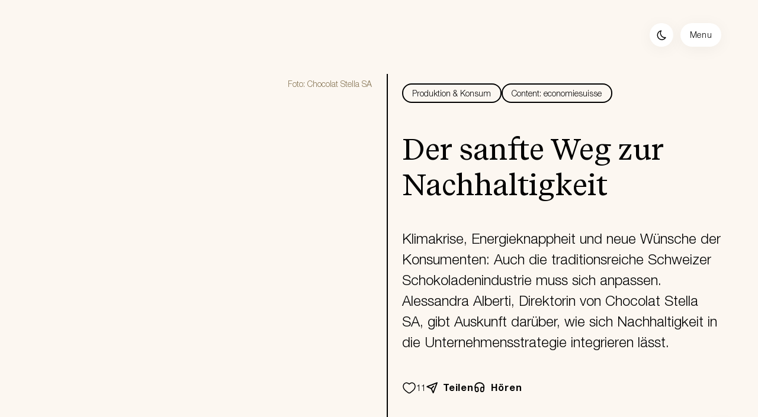

--- FILE ---
content_type: text/html; charset=utf-8
request_url: https://sustainableswitzerland.ch/artikel/economiesuisse/der-sanfte-weg-zur-nachhaltigkeit-id.1437
body_size: 22396
content:



<!DOCTYPE html>

<html class="theme-light" lang="de-CH">
    <head>
        <meta charset="utf-8" />
<meta http-equiv="content-language" content="de-CH" />
<meta name="theme-color" content="#FCF7F1" />


    <title translate="no">Der sanfte Weg zur Nachhaltigkeit in der Schweizer Schokoladenindustrie</title>



    <link rel="canonical" href="https://sustainableswitzerland.ch/artikel/economiesuisse/der-sanfte-weg-zur-nachhaltigkeit-id.1437" />



    <link rel="alternate" hreflang="it-CH" href="https://sustainableswitzerland.ch/it/articolo/economiesuisse/der-sanfte-weg-zur-nachhaltigkeit-it-id.1440" />

    <link rel="alternate" hreflang="fr-CH" href="https://sustainableswitzerland.ch/fr/articles/economiesuisse/petit-a-petit-en-route-vers-la-durabilite-id.1439" />

    <link rel="alternate" hreflang="de-CH" href="https://sustainableswitzerland.ch/artikel/economiesuisse/der-sanfte-weg-zur-nachhaltigkeit-id.1437" />

    <link rel="alternate" hreflang="x-default" href="https://sustainableswitzerland.ch/artikel/economiesuisse/der-sanfte-weg-zur-nachhaltigkeit-id.1437" />



    <meta property="article:published_time" content="2023-12-27T00:00:00.000Z" />

    <meta property="article:section" content="Kreislaufwirtschaft" />

    <meta property="article:section" content="Ernährung" />

    <meta property="article:tag" content="Produktion &amp; Konsum" />

    <meta name="description" content="Erfahren Sie, wie Unternehmen wie Chocolat Stella SA Nachhaltigkeit in ihre Unternehmensstrategie integrieren und welche Rolle Zertifizierungen beim fairen Handel und der ökologischen Produktion spielen. Entdecken Sie auch die Prioritäten für die soziale Verantwortung in den kommenden Jahren und wie Innovation und Prozessoptimierung zu einem qualitativ hochwertigen, innovativen und nachhaltigen Produkt beitragen." />

    <meta name="keywords" content="sanfter Weg,Nachhaltigkeit,Schokoladenkonsum,Schweiz,Bio-Schokolade,fairer Handel,Zertifizierungen,soziale Verantwortung,Nachhaltigkeitsbericht,Innovation,Prozessoptimierung" />

    <meta property="og:description" content="Erfahren Sie, wie Unternehmen wie Chocolat Stella SA Nachhaltigkeit in ihre Unternehmensstrategie integrieren und welche Rolle Zertifizierungen beim fairen Handel und der ökologischen Produktion spielen. Entdecken Sie auch die Prioritäten für die soziale Verantwortung in den kommenden Jahren und wie Innovation und Prozessoptimierung zu einem qualitativ hochwertigen, innovativen und nachhaltigen Produkt beitragen." />

    <meta property="og:image" content="https://s3.adnz.co/sustainable-switzerland-dev/s-ch/large_Produktion_Rohner_58dbcab143.jpg" />

    <meta property="og:title" content="Der sanfte Weg zur Nachhaltigkeit in der Schweizer Schokoladenindustrie" />

    <meta property="og:type" content="website" />

    <meta property="og:url" content="https://sustainableswitzerland.ch/artikel/economiesuisse/der-sanfte-weg-zur-nachhaltigkeit-id.1437" />

    <meta name="robots" content="index, follow" />

    <meta property="twitter:card" content="summary_large_image" />

    <meta property="twitter:description" content="Erfahren Sie, wie Unternehmen wie Chocolat Stella SA Nachhaltigkeit in ihre Unternehmensstrategie integrieren und welche Rolle Zertifizierungen beim fairen Handel und der ökologischen Produktion spielen. Entdecken Sie auch die Prioritäten für die soziale Verantwortung in den kommenden Jahren und wie Innovation und Prozessoptimierung zu einem qualitativ hochwertigen, innovativen und nachhaltigen Produkt beitragen." />

    <meta property="twitter:domain" content="sustainableswitzerland.ch" />

    <meta property="twitter:image" content="https://s3.adnz.co/sustainable-switzerland-dev/s-ch/large_Produktion_Rohner_58dbcab143.jpg" />

    <meta property="twitter:title" content="Der sanfte Weg zur Nachhaltigkeit in der Schweizer Schokoladenindustrie" />

    <meta name="twitter:url" content="https://sustainableswitzerland.ch/artikel/economiesuisse/der-sanfte-weg-zur-nachhaltigkeit-id.1437" />

    <meta name="viewport" content="width=device-width" />




        <link href="/static/article/index.css" rel="stylesheet" type="text/css" />
<link href="/static/default.css" rel="stylesheet" type="text/css" />
        <link rel="preload" href="/static/fonts/HelveticaNeue/HelveticaNeueLTStd-Lt.woff2" as="font" type="font/woff2" crossorigin="anonymous" />
        <link rel="preload" href="/static/fonts/HelveticaNeue/HelveticaNeueLTStd-Bd.woff2" as="font" type="font/woff2" crossorigin="anonymous" />
        <link rel="preload" href="/static/fonts/RecifeText/RecifeText-Regular.woff2" as="font" type="font/woff2" crossorigin="anonymous" />
        <link rel="preload" href="/static/fonts/RecifeText/RecifeText-Medium.woff2" as="font" type="font/woff2" crossorigin="anonymous" />
        <link rel="apple-touch-icon" sizes="180x180" href="/static/favicon/apple-touch-icon.png" />
<link rel="icon" type="image/png" sizes="32x32" href="/static/favicon/favicon-32x32.png" />
<link rel="icon" type="image/png" sizes="16x16" href="/static/favicon/favicon-16x16.png" />
<link rel="manifest" href="/static/favicon/site.webmanifest" />


    <!-- Google Tag Manager -->
    <script>!function(e,t,a,n,g){e[n]=e[n]||[],e[n].push({"gtm.start":(new Date).getTime(),event:"gtm.js"});var m=t.getElementsByTagName(a)[0],r=t.createElement(a);r.async=!0,r.src="https://www.googletagmanager.com/gtm.js?id=GTM-NVZC94H",m.parentNode.insertBefore(r,m)}(window,document,"script","dataLayer")</script>
    <noscript><iframe src="https://www.googletagmanager.com/ns.html?id=GTM-NVZC94H" height="0" width="0" style="display:none;visibility:hidden"></iframe></noscript>
    <!-- End Google Tag Manager -->

    <!-- Google tag (gtag.js) -->
    <script async src="https://www.googletagmanager.com/gtag/js?id=G-BGM6P7R8SJ"></script>
    <script>function gtag(){dataLayer.push(arguments)}window.dataLayer=window.dataLayer||[],gtag("js",new Date),gtag("config","G-BGM6P7R8SJ", {send_page_view: false, user_properties: {ab_name: "B", ab_variant: "home"}}),gtag("config", "AW-11011904772");</script>
    <!-- End Google tag (gtag.js) -->

    

    <!-- Event snippet for S-CH Campaign LP Visits Generic/ HP conversion page -->
    <script> gtag('event', 'conversion', {'send_to': 'AW-11011904772/E7kfCPL2zYAYEISq8YIp'}); </script>



    <!-- Meta Pixel Code -->
    <script>
        !function(f,b,e,v,n,t,s)
        {if(f.fbq)return;n=f.fbq=function(){n.callMethod?
        n.callMethod.apply(n,arguments):n.queue.push(arguments)};
        if(!f._fbq)f._fbq=n;n.push=n;n.loaded=!0;n.version='2.0';
        n.queue=[];t=b.createElement(e);t.async=!0;
        t.src=v;s=b.getElementsByTagName(e)[0];
        s.parentNode.insertBefore(t,s)}(window, document,'script',
        'https://connect.facebook.net/en_US/fbevents.js');
        fbq('init', '388411203873161');
        fbq('track', 'PageView');
    </script>
    <noscript>
        <img height="1" width="1" style="display:none" src="https://www.facebook.com/tr?id=388411203873161&ev=PageView&noscript=1"/>
    </noscript>
    <!-- End Meta Pixel Code -->



    <!-- LinkedIn Code -->
    <script type="text/javascript">
        _linkedin_partner_id = "4266674";
        window._linkedin_data_partner_ids = window._linkedin_data_partner_ids || [];
        window._linkedin_data_partner_ids.push(_linkedin_partner_id);
        </script><script type="text/javascript">
        (function(l) {
        if (!l){window.lintrk = function(a,b){window.lintrk.q.push([a,b])};
        window.lintrk.q=[]}
        var s = document.getElementsByTagName("script")[0];
        var b = document.createElement("script");
        b.type = "text/javascript";b.async = true;
        b.src = "https://snap.licdn.com/li.lms-analytics/insight.min.js";
        s.parentNode.insertBefore(b, s);})(window.lintrk);
    </script>
    <noscript>
        <img height="1" width="1" style="display:none;" alt="" src="https://px.ads.linkedin.com/collect/?pid=4266674&fmt=gif" />
    </noscript>
    <!-- End LinkedIn Code -->



    <!-- Start of HubSpot Embed Code -->
    <script type="text/javascript" id="hs-script-loader" async defer src="//js-eu1.hs-scripts.com/145326713.js"></script>
    <!-- End of HubSpot Embed Code -->



    <script type="text/javascript">
        (function(c,l,a,r,i,t,y){
            c[a]=c[a]||function(){(c[a].q=c[a].q||[]).push(arguments)};
            t=l.createElement(r);t.async=1;t.src="https://www.clarity.ms/tag/"+i;
            y=l.getElementsByTagName(r)[0];y.parentNode.insertBefore(t,y);
        })(window, document, "clarity", "script", "t917007meh");
    </script>


<script id="dj-data" type="application/json">{"BACKEND_URL": "https://api.sustainableswitzerland.ch"}</script>

    </head>
    <body class="primary-background"  data-ab="B" data-ab-v="home">
        

<script>(function(){function setTheme(themeName){localStorage.setItem("theme",themeName);document.documentElement.className=themeName;const meta=document.querySelector('meta[name="theme-color"]');if(meta){meta.setAttribute("content",themeName==="theme-dark"?"#312D29":"#FCF7F1")}}
const themeLocalStorage=localStorage.getItem("theme");let isDark=false;if(themeLocalStorage){isDark=themeLocalStorage==="theme-dark";}else if(window.matchMedia&&window.matchMedia("(prefers-color-scheme: dark)").matches){isDark=true;}
setTheme(isDark?"theme-dark":"theme-light");window.addEventListener('beforeprint',()=>{window.isPrinting=true;});window.addEventListener('afterprint',()=>{setTimeout(()=>{window.isPrinting=false;},500);});})();;</script>

<svg xmlns="http://www.w3.org/2000/svg" style="height: 0;visibility: hidden;display: block;">
    <defs>
        <linearGradient id="brownLGrad">
            <stop offset="0%" /><stop offset="50%" /><stop offset="100%" />
        </linearGradient>
    </defs>
    <defs>
        <linearGradient id="blueLGrad">
            <stop offset="0%" /><stop offset="50%" /><stop offset="100%" />
        </linearGradient>
    </defs>
</svg>

        

<header
    
    
    data-static="1"
>
    

<section class="header-grid-container no-print">
    <input class="header-menu-checkbox" type="checkbox" />
    
    <div class="header-bar-container">
        <a class="header-logo-container link-container" href="/" data-gtm-label="LOGO" label="Logo image">
            
    

    <img
        
        class="media-image-fill object-fit-contain"
        src="/static/images/logo_nzz.png"
        data-src=""
        height="100%"
        width="100%"
        alt="Logo image"
        itemprop="image"
        loading="lazy"
        
        
    />




        </a>

        

        <div class="header-action-container">
            <button class="round header-nav-bar-theme-btn" data-gtm-label="Change theme" title="Change theme button"></button>
            <button class="header-nav-bar-desktop-btn" data-gtm-label="Menu" title="Menu button">Menu</button>
            <button class="round header-nav-bar-mobile-btn" data-gtm-label="Menu" title="Menu button">
                <span></span>
                <span></span>
                <span></span>
            </button>
        </div>
    </div>

    <div class="header-content-container">
        <div class="header-content-menu-container">
            <a class="header-content-logo-container link-container" href="/" data-gtm-label="LOGO" aria-label="Logo image">
                
    

    <img
        
        class="media-image-fill object-fit-contain"
        src="/static/images/logo_nzz.png"
        data-src=""
        height="100%"
        width="100%"
        alt="Logo image"
        itemprop="image"
        loading="lazy"
        
        
    />




            </a>
            <div class="header-content-actions">
                <a class="body6 hca-desktop-search" href="/suche" data-gtm-label='Suche' onclick="onCM(event)">
                    <svg xmlns="http://www.w3.org/2000/svg" width="24" height="24" viewBox="0 0 24 24" fill="none"><g id="icons-search"><path fill="currentColor" fill-rule="evenodd" d="M4.75 10.67a5.92 5.92 0 1 1 10.162 4.132.773.773 0 0 0-.11.11 5.92 5.92 0 0 1-10.053-4.24Zm10.611 5.752a7.42 7.42 0 1 1 1.06-1.06l4.11 4.108a.75.75 0 1 1-1.061 1.06l-4.109-4.108Z" clip-rule="evenodd"/></g></svg>

                    Suche
                </a>
                <div class="header-content-theme-btn" data-gtm-label="Change theme" data-light="hell" data-dark="dunkel">
                    <svg xmlns="http://www.w3.org/2000/svg" width="25" height="24" viewBox="0 0 25 24" fill="none" data-name="moon"><g id="icons-moon"><path fill="currentColor" fill-rule="evenodd" d="M12.038 3.576a.75.75 0 0 1 .023.813 6.93 6.93 0 0 0-.151 6.913 6.794 6.794 0 0 0 2.456 2.564 6.656 6.656 0 0 0 3.381.954 6.9 6.9 0 0 0 1.023-.094.75.75 0 0 1 .767 1.124 8.182 8.182 0 0 1-2.97 2.914 8.051 8.051 0 0 1-4.007 1.057h-.013a8.181 8.181 0 0 1-5.494-2.281 8.388 8.388 0 0 1-2.55-5.422 8.42 8.42 0 0 1 1.702-5.751 8.218 8.218 0 0 1 5.083-3.105.75.75 0 0 1 .75.314Zm-2.009 1.627a6.75 6.75 0 0 0-2.633 2.076 6.92 6.92 0 0 0-1.398 4.726 6.888 6.888 0 0 0 2.093 4.452 6.68 6.68 0 0 0 4.48 1.864 6.551 6.551 0 0 0 3.253-.86 6.642 6.642 0 0 0 1.488-1.155 8.16 8.16 0 0 1-3.719-1.155 8.295 8.295 0 0 1-3-3.129 8.431 8.431 0 0 1-.564-6.82Z" clip-rule="evenodd"/></g></svg>

                    <svg xmlns="http://www.w3.org/2000/svg" width="24" height="24" viewBox="0 0 24 24" fill="none" data-name="sun"><g id="icons-sun"><path fill="currentColor" fill-rule="evenodd" d="M12.285 10.137a2.148 2.148 0 1 0 0 4.296 2.148 2.148 0 0 0 0-4.296Zm-3.648 2.148a3.648 3.648 0 1 1 7.296 0 3.648 3.648 0 0 1-7.296 0ZM12.285 4a.75.75 0 0 1 .75.75v2.318a.75.75 0 0 1-1.5 0V4.75a.75.75 0 0 1 .75-.75ZM6.422 6.422a.75.75 0 0 1 1.061 0l1.646 1.646A.75.75 0 1 1 8.07 9.13L6.421 7.483a.75.75 0 0 1 0-1.06ZM4 12.285a.75.75 0 0 1 .75-.75h2.318a.75.75 0 0 1 0 1.5H4.75a.75.75 0 0 1-.75-.75ZM9.13 15.441a.75.75 0 0 1 0 1.06l-1.647 1.647a.75.75 0 1 1-1.06-1.06l1.645-1.647a.75.75 0 0 1 1.061 0ZM12.285 16.752a.75.75 0 0 1 .75.75v2.318a.75.75 0 0 1-1.5 0V17.5a.75.75 0 0 1 .75-.75ZM15.441 15.441a.75.75 0 0 1 1.06 0l1.647 1.646a.75.75 0 0 1-1.06 1.06l-1.647-1.645a.75.75 0 0 1 0-1.06ZM16.752 12.285a.75.75 0 0 1 .75-.75h2.318a.75.75 0 0 1 0 1.5h-2.319a.75.75 0 0 1-.75-.75ZM18.148 6.422a.75.75 0 0 1 0 1.061l-1.646 1.646a.75.75 0 0 1-1.06-1.06l1.645-1.647a.75.75 0 0 1 1.061 0Z" clip-rule="evenodd"/></g></svg>


                    <span
    class="common-typography body6"
    
    
    
    
    
>
                        dunkel
                    </span>

                </div>
                <div class="common-dropdown-container">
    <div class="common-dropdown-selected" data-gtm-label="DROPDOWN" onclick="onToggleDropdown(event, this)">
        

        
            <span
    class="common-typography button1 DD23sNYe"
    
    
    
    
    
>
                DE
            </span>
 

            <svg xmlns="http://www.w3.org/2000/svg" width="24" height="24" viewBox="0 0 24 24" fill="none"><g id="icons-arrow-down"><path fill="currentColor" fill-rule="evenodd" d="M4.47 7.47a.75.75 0 0 1 1.06 0l6.72 6.72 6.72-6.72a.75.75 0 1 1 1.06 1.06l-6.853 6.853a1.286 1.286 0 0 1-1.854 0L4.47 8.53a.75.75 0 0 1 0-1.06Z" clip-rule="evenodd"/></g></svg>

        
    </div>
    <ul class="common-dropdown-items-container" data-id="DD23sNYe" data-function="headerNavBarLocaleChange">
        
            <li
                class="common-typography button1 cdi-selected"
                data-value="de"
                data-selected-label="DE"
            >Deutsch</li>
        
            <li
                class="common-typography button1 "
                data-value="fr"
                data-selected-label="FR"
            >Français</li>
        
            <li
                class="common-typography button1 "
                data-value="it"
                data-selected-label="IT"
            >Italiano</li>
        
    </ul>
</div>

                <a class="body3 hca-mobile-search" href="/suche" data-gtm-label='Suche' onclick="onCM(event)">
                    <svg xmlns="http://www.w3.org/2000/svg" width="24" height="24" viewBox="0 0 24 24" fill="none"><use href="#icons-search"/></svg>
                    <span>Suche</span>
                </a>
            </div>
            <div class="header-content-close-button">
                <div
    class="close-button"
    style="width: 18px; height: 18px;"
    
    
>
    <span></span>
    <span></span>
</div>

            </div>
        </div>
        <div class="header-content-navs-container">
            
                
                    <div class="header-content-nav-column hcnc-min-width">
                        <input id="anv-1" type="checkbox" checked class="display-none" />
                        <label for="anv-1">
                            <div class="header-content-nav-column-header">
                                <p
    class="common-typography body5-bold topic-tag"
    
    
    
    
    
>
                                    Initiative
                                </p>

                                <svg xmlns="http://www.w3.org/2000/svg" width="24" height="24" viewBox="0 0 24 24" fill="none"><use href="#icons-arrow-down"/></svg>
                            </div>
                        </label>
                        <div class="header-content-navs-list">
                            
                                <a class="body3" data-gtm-label="Über uns" href="/ueber-uns" target="_self" onclick="onCM(event)" >
                                    Über uns
                                    
                                </a>
                            
                                <a class="body3" data-gtm-label="Partner" href="/partner" target="_self" onclick="onCM(event)" >
                                    Partner
                                    
                                </a>
                            
                                <a class="body3" data-gtm-label="Sustainable Shapers" href="/shapers" target="_self" onclick="onCM(event)" >
                                    Sustainable Shapers
                                    
                                </a>
                            
                        </div>
                    </div>
                
            
                
                    <div class="header-content-nav-column hcnc-min-width">
                        <input id="anv-4" type="checkbox"  class="display-none" />
                        <label for="anv-4">
                            <div class="header-content-nav-column-header">
                                <p
    class="common-typography body5-bold topic-tag"
    
    
    
    
    
>
                                    Angebot
                                </p>

                                <svg xmlns="http://www.w3.org/2000/svg" width="24" height="24" viewBox="0 0 24 24" fill="none"><use href="#icons-arrow-down"/></svg>
                            </div>
                        </label>
                        <div class="header-content-navs-list">
                            
                                <a class="body3" data-gtm-label="Circle" href="/circle" target="_self" onclick="onCM(event)" >
                                    Circle
                                    
                                </a>
                            
                                <a class="body3" data-gtm-label="Bildungskompass" href="/bildungskompass" target="_self" onclick="onCM(event)" >
                                    Bildungskompass
                                    
                                </a>
                            
                                <a class="body3" data-gtm-label="Events" href="/events" target="_self" onclick="onCM(event)" >
                                    Events
                                    
                                </a>
                            
                                <a class="body3" data-gtm-label="Services" href="/services" target="_self" onclick="onCM(event)" >
                                    Services
                                    
                                </a>
                            
                        </div>
                    </div>
                
            
                
                    <div class="header-content-nav-column hcnc-min-width">
                        <input id="anv-3" type="checkbox"  class="display-none" />
                        <label for="anv-3">
                            <div class="header-content-nav-column-header">
                                <p
    class="common-typography body5-bold topic-tag"
    
    
    
    
    
>
                                    Wissen
                                </p>

                                <svg xmlns="http://www.w3.org/2000/svg" width="24" height="24" viewBox="0 0 24 24" fill="none"><use href="#icons-arrow-down"/></svg>
                            </div>
                        </label>
                        <div class="header-content-navs-list">
                            
                                <a class="body3" data-gtm-label="Alle Artikel" href="/artikel" target="_self" onclick="onCM(event)" >
                                    Alle Artikel
                                    
                                </a>
                            
                                <a class="body3" data-gtm-label="Fragen und Antworten" href="/fragenundantworten" target="_self" onclick="onCM(event)" >
                                    Fragen und Antworten
                                    
                                </a>
                            
                                <a class="body3" data-gtm-label="Mediathek" href="/mediathek" target="_self" onclick="onCM(event)" >
                                    Mediathek
                                    
                                </a>
                            
                        </div>
                    </div>
                
            
                
            
        </div>
    </div>
    <div class="header-backdrop"></div>
</section>




</header>

        
    <div id="article-header-content" itemscope itemtype="https://schema.org/Article">
        <div class="ui-container" >
    <div class="gr">
        
    
    <div class="article-header-media-content">
        <div>
            <div
                class="article-header-media position-relative overflow-hidden"
                style="aspect-ratio: 3 / 2"
                
            >
                

                
                    <picture>
    
        <source
            data-srcset="https://s3.adnz.co/sustainable-switzerland-dev/s-ch/thumbnail_stel_fabbrica2_30_b54142d65d.jpg 250w"
            media="(max-width: 234px)"
        />
    
        <source
            data-srcset="https://s3.adnz.co/sustainable-switzerland-dev/s-ch/small_stel_fabbrica2_30_b54142d65d.jpg 500w"
            media="(max-width: 500px)"
        />
    
        <source
            data-srcset="https://s3.adnz.co/sustainable-switzerland-dev/s-ch/medium_stel_fabbrica2_30_b54142d65d.jpg 750w"
            media="(max-width: 750px)"
        />
    
        <source
            data-srcset="https://s3.adnz.co/sustainable-switzerland-dev/s-ch/large_stel_fabbrica2_30_b54142d65d.jpg 1000w"
            
        />
    

    <img
        
        class="lazyload media-image-fill object-fit-cover pointer"
        src="[data-uri]"
        data-src="https://s3.adnz.co/sustainable-switzerland-dev/s-ch/large_stel_fabbrica2_30_b54142d65d.jpg"
        height="100%"
        width="100%"
        alt="Foto: Chocolat Stella SA"
        itemprop="image"
        loading="lazy"
        
        data-dialog="IMG_gfmq6w"
    />
</picture>


    <dialog class="primary image-dialog" id="IMG_gfmq6w" >
    <section class="dialog-content">
        
            <button
    class="close-button"
    style="width: 32px; height: 32px;"
    autofocus
    
>
    <span></span>
    <span></span>
</button>

        
        <div>
            
            
        <div class="image-dialog-content" style="aspect-ratio: 1140 / 760; max-width: calc(-40px + ((1140 / 760) * 100dvh));">
            <div>
                <img
                    src="https://s3.adnz.co/sustainable-switzerland-dev/s-ch/stel_fabbrica2_30_b54142d65d.jpg"
                    alt="Foto: Chocolat Stella SA"
                    loading="lazy"
                    class="media-image-fill object-fit-contain"
                />
            </div>
        </div>
    
        </div>
    </section>
</dialog>



                
            </div>
            
                <p
    class="common-typography body7 article-header-media-source ahms-mobile"
    
    
    
    
    
>
                    Foto: Chocolat Stella SA
                </p>

            
        </div>
    </div>
    
    
        <div class="article-header-text-content">
            
                <div class="article-header-tags flex grid-gap-XS flex-wrap margin-bottom-LG">
                    
                        <a
                            class="tag body7"
                            target="_blank"
                            data-gtm-label="Produktion &amp; Konsum"
                            href="/artikel?mt=Produktion%20%26%20Konsum&amp;t=filter&amp;hsd#aaha"
                        >
                            Produktion &amp; Konsum
                        </a>
                    
                        <a
                            class="tag body7"
                            target="_blank"
                            data-gtm-label="Content: economiesuisse"
                            href="https://www.economiesuisse.ch/de"
                        >
                            Content: economiesuisse
                        </a>
                    
                </div>
            
            <h1
    class="common-typography h2"
    
    
    
    
    itemprop="headline"
>
                Der sanfte Weg zur Nachhaltigkeit
            </h1>

            <p
    class="common-typography body3 article-header-lead"
    
    
    
    
    itemprop="description"
>Klimakrise, Energieknappheit und neue Wünsche der Konsumenten: Auch die traditionsreiche Schweizer Schokoladenindustrie muss sich anpassen. Alessandra Alberti, Direktorin von Chocolat Stella SA, gibt Auskunft darüber, wie sich Nachhaltigkeit in die Unternehmensstrategie integrieren lässt.</p>

            <div class="article-header-actions flex align-items-center">
                


    <div class="action-like-btn article-header-like">
        <input title="like"  data-c="11" data-id="1437" data-gtm-label='Gefällt mir' onclick="onArticleLike(event)" type="checkbox">

        <div class="heart-container">
            <svg xmlns="http://www.w3.org/2000/svg" width="34" height="35" viewBox="0 0 34 35" fill="none" class="celebrate"><g id="icons-heart-celebrate"><path stroke="currentColor" stroke-linecap="round" d="M1 17h2M31 17h2M5.686 5.687 7.1 7.1M26.9 26.9l1.414 1.414M5.686 28.314 7.1 26.899M26.9 7.1l1.414-1.414M10.877 31.781l1.7-4.106M21.421 6.324l1.701-4.106M2.218 23.123l4.106-1.7M27.675 12.578l4.106-1.7M2.218 10.876l4.106 1.7M27.675 21.422l4.106 1.7M10.877 2.219l1.7 4.106M21.421 27.676l1.701 4.106M17 34v-3M17 4V1"/></g></svg>

            <svg xmlns="http://www.w3.org/2000/svg" width="24" height="24" viewBox="0 0 24 24" fill="none" class="filled"><g id="icons-heart-filled"><path fill="currentColor" fill-rule="evenodd" d="M12 4.459C9.688 2.39 7.099 2.1 5 3.059 2.786 4.074 1.25 6.426 1.25 9.138c0 2.665 1.11 4.699 2.567 6.339 1.166 1.313 2.593 2.412 3.854 3.382.286.22.563.434.826.642.513.404 1.063.834 1.62 1.16.557.325 1.193.59 1.883.59s1.326-.265 1.883-.59c.558-.326 1.107-.756 1.62-1.16.263-.208.54-.421.826-.641 1.26-.971 2.688-2.07 3.854-3.383 1.456-1.64 2.567-3.674 2.567-6.339 0-2.712-1.535-5.064-3.75-6.077-2.099-.96-4.688-.67-7 1.399z" clip-rule="evenodd"/></g></svg>

            <svg xmlns="http://www.w3.org/2000/svg" width="24" height="24" viewBox="0 0 24 24" fill="none" class="outline"><g id="icons-heart-outline"><path fill="currentColor" fill-rule="evenodd" d="M5.624 4.424C3.965 5.182 2.75 6.986 2.75 9.137c0 2.197.9 3.891 2.188 5.343 1.063 1.196 2.349 2.188 3.603 3.155.298.23.594.458.885.687.526.415.995.778 1.448 1.043.452.264.816.385 1.126.385.31 0 .674-.12 1.126-.385.453-.265.922-.628 1.448-1.043.29-.23.587-.458.885-.687 1.254-.967 2.54-1.959 3.603-3.155 1.289-1.452 2.188-3.146 2.188-5.343 0-2.15-1.215-3.955-2.874-4.713-1.612-.737-3.778-.542-5.836 1.597a.75.75 0 0 1-1.08 0C9.402 3.882 7.236 3.687 5.624 4.424zM12 4.46C9.688 2.39 7.099 2.1 5 3.059 2.786 4.074 1.25 6.426 1.25 9.138c0 2.665 1.11 4.699 2.567 6.339 1.166 1.313 2.593 2.412 3.854 3.382.286.22.563.434.826.642.513.404 1.063.834 1.62 1.16.557.325 1.193.59 1.883.59s1.326-.265 1.883-.59c.558-.326 1.107-.756 1.62-1.16.263-.208.54-.421.826-.641 1.26-.971 2.688-2.07 3.854-3.383 1.456-1.64 2.567-3.674 2.567-6.339 0-2.712-1.535-5.064-3.75-6.077-2.099-.96-4.688-.67-7 1.399z" clip-rule="evenodd"/></g></svg>

        </div>

        <p
    class="common-typography body6 heart-count"
    
    
    
    
    
>
            11
        </p>

    </div>


                <div class="article-header-actions-sub flex align-items-center no-print">
                    

<div class="article-action-share pointer position-relative" data-gtm-label='Teilen' data-dialog="share-dialog">
    <span class="common-typography button2-bold action-button">
        <svg xmlns="http://www.w3.org/2000/svg" width="16" height="16" viewBox="0 0 16 16" fill="none"><g id="icons-share"><path fill="currentColor" fill-rule="evenodd" d="M15.914 2.02a.75.75 0 0 0-.969-.97L1.481 6.229A.75.75 0 0 0 1.44 7.61l5.44 2.473 2.473 5.44a.75.75 0 0 0 1.383-.04l5.178-13.465Zm-8.63 6.6L3.689 6.986l10.22-3.93-3.931 10.219-1.634-3.594 2.74-2.74a.75.75 0 1 0-1.06-1.06L7.283 8.62Z" clip-rule="evenodd"/></g></svg>

        Teilen
    </span>
</div>



<dialog class="share-dialog" id="share-dialog" data-before-open="onOpenShareDialog">
    <section class="dialog-content">
        <button
    class="close-button"
    style="width: 32px; height: 32px;"
    autofocus
    
>
    <span></span>
    <span></span>
</button>

        <div>
            
                <div>
                    <h3
    class="common-typography h3  margin-top-0 margin-right-LG margin-bottom-LG margin-left-0"
    
    
    
    
    
>
                        Teilen
                    </h3>

                </div>
            

            <div class="share-dialog-content">
                <div class="flex flex-wrap share-dialog-content-list">
                    
                        <a href="/cdn-cgi/l/email-protection#[base64]" class="email-share-btn" data-gtm-label="E-Mail" target="_blank" aria-label="E-Mail">
                            
    

    <img
        
        class="object-fit-contain dark-filter-invert"
        src="/static/images/e-mail.png"
        data-src=""
        height="24"
        width="100%"
        alt="E-Mail"
        itemprop="image"
        loading="lazy"
        
        
    />




                        </a>
                    
                        <a href="https://www.linkedin.com/sharing/share-offsite/?url=https%3A//sustainableswitzerland.ch/artikel/economiesuisse/der-sanfte-weg-zur-nachhaltigkeit-id.1437&amp;source=sustainableswitzerland" class="linkedin-share-btn" data-gtm-label="LinkedIn" target="_blank" aria-label="LinkedIn">
                            
    

    <img
        
        class="object-fit-contain dark-filter-invert"
        src="/static/images/linkedin.png"
        data-src=""
        height="24"
        width="100%"
        alt="LinkedIn"
        itemprop="image"
        loading="lazy"
        
        
    />




                        </a>
                    
                        <a href="https://www.facebook.com/sharer.php?u=https%3A//sustainableswitzerland.ch/artikel/economiesuisse/der-sanfte-weg-zur-nachhaltigkeit-id.1437" class="facebook-share-btn" data-gtm-label="Facebook" target="_blank" aria-label="Facebook">
                            
    

    <img
        
        class="object-fit-contain dark-filter-invert"
        src="/static/images/facebook.png"
        data-src=""
        height="24"
        width="100%"
        alt="Facebook"
        itemprop="image"
        loading="lazy"
        
        
    />




                        </a>
                    
                        <a href="https://api.whatsapp.com/send/?text=https%3A//sustainableswitzerland.ch/artikel/economiesuisse/der-sanfte-weg-zur-nachhaltigkeit-id.1437&amp;type=custom_url&amp;app_absent=0" class="whatsapp-share-btn" data-gtm-label="WhatsApp" target="_blank" aria-label="WhatsApp">
                            
    

    <img
        
        class="object-fit-contain dark-filter-invert"
        src="/static/images/whatsapp.png"
        data-src=""
        height="24"
        width="100%"
        alt="WhatsApp"
        itemprop="image"
        loading="lazy"
        
        
    />




                        </a>
                    
                </div>

                <div class="display-grid margin-top-XL align-items-center padding-top-XS3 padding-bottom-XS3 padding-right-XS3 padding-left-XS share-dialog-content-copy">
                    <p
    class="common-typography body5"
    
    
    
    
    
>
                        ...
                    </p>


                    <button class="large primary light-green copy-article-btn" data-gtm-label='Link kopieren' onclick="onCopyToClipboard(this)">
                        Link kopieren
                    </button>
                </div>
            </div>
        </div>
    </section>
    


<script data-cfasync="false" src="/cdn-cgi/scripts/5c5dd728/cloudflare-static/email-decode.min.js"></script><script>SNACKBAR={"copy":'Text kopiert',"profile_updated":'Profil aktualisiert',};</script>


<div class="snackbar color-white text-align-center width-max-content">
    <span
    class="common-typography body7-bold"
    
    
    
    
    
></span>

</div>

</dialog>



                    

<div class="article-action-listen pointer">
    <div class="common-typography button2-bold action-button tts-player-btn" onclick="onTTSListen(ALISTENAUDIO1437, ALISTENPLAYER1437, ALISTENCURRTIME1437, ALISTENDURATION1437)" data-gtm-label='Hören'>
        <svg xmlns="http://www.w3.org/2000/svg" width="16" height="16" viewBox="0 0 16 16" fill="none"><g id="icons-headphone"><path fill="currentColor" fill-rule="evenodd" d="M7.611 1c-1.457.02-2.808.424-3.918 1.169a5.92 5.92 0 0 0-.887.727A6.018 6.018 0 0 0 1.11 6.019 5.585 5.585 0 0 0 1 7.249c.004.256-.003.16.115 1.488l.19 2.15c.052.608.1 1.135.104 1.172a2.677 2.677 0 0 0 2.386 2.321c.217.024.558.01.824-.034a2.683 2.683 0 0 0 2.23-2.764c-.007-.12-.188-2.194-.2-2.287a2.68 2.68 0 0 0-2.332-2.33 2.931 2.931 0 0 0-.718.005c-.367.04-.706.148-1.015.321a.41.41 0 0 1-.079.039 4.305 4.305 0 0 1 .224-1.566 4.49 4.49 0 0 1 .869-1.523c.088-.104.356-.373.463-.466.777-.676 1.779-1.1 2.907-1.23a7.196 7.196 0 0 1 1.572 0c1.037.12 1.976.491 2.721 1.076.27.211.563.504.778.775.5.632.822 1.387.931 2.184.027.191.043.46.039.637a1.04 1.04 0 0 1-.006.113.368.368 0 0 1-.072-.036 2.672 2.672 0 0 0-.611-.249 3.269 3.269 0 0 0-.813-.098 2.68 2.68 0 0 0-2.652 2.39c-.024.232-.19 2.158-.195 2.265a2.676 2.676 0 0 0 2.385 2.765c.188.02.247.024.408.024.117 0 .196-.003.26-.01a2.684 2.684 0 0 0 2.398-2.422l.1-1.137c.049-.574.13-1.5.18-2.055.117-1.318.113-1.263.117-1.515a5.609 5.609 0 0 0-.106-1.218 6.053 6.053 0 0 0-.526-1.535 5.958 5.958 0 0 0-1.176-1.606 6.127 6.127 0 0 0-1.604-1.142C10.06 1.23 8.904.983 7.611 1ZM3.957 8.448c-.342.014-.567.085-.784.249a1.18 1.18 0 0 0-.464.918c0 .04.007.153.015.25.11 1.281.173 1.99.183 2.047a1.17 1.17 0 0 0 .994.97c.126.018.356.008.509-.023.135-.027.298-.095.414-.171.28-.185.465-.48.516-.818.019-.126.015-.178-.084-1.311-.051-.584-.096-1.083-.1-1.107a1.18 1.18 0 0 0-1.199-1.004Zm7.413.009c-.29.037-.565.187-.751.409a1.216 1.216 0 0 0-.254.524c-.008.041-.043.412-.108 1.152-.092 1.033-.097 1.096-.094 1.199.002.064.007.131.013.165.084.463.425.83.878.942.126.032.336.05.466.041a1.175 1.175 0 0 0 1.086-.987c.007-.043.08-.86.18-2.042.024-.275.018-.385-.03-.552a1.19 1.19 0 0 0-.507-.673 1.244 1.244 0 0 0-.391-.155 1.97 1.97 0 0 0-.488-.023Z" clip-rule="evenodd"/></g></svg>

        Hören
    </div>
</div>



                </div>
            </div>
        </div>
        


    <header class="article-action-header no-print">
        <section class="header-grid-container">
            <div class="header-bar-container">
                <a class="header-logo-container link-container" href="/" data-gtm-label="LOGO" label="Logo image">
                    
    

    <img
        
        class="media-image-fill object-fit-contain"
        src="/static/images/logo_nzz.png"
        data-src=""
        height="100%"
        width="100%"
        alt="Logo image"
        itemprop="image"
        loading="lazy"
        
        
    />




                </a>
                <div class="article-action-title">
                    <p
    class="common-typography h6 width-100 text-ellipsis te-lines-1"
    
    
    
    
    
>
                        Der sanfte Weg zur Nachhaltigkeit
                    </p>

                </div>
                <div class="header-action-container">
                    <div class="article-actions-list flex">
                        

<div class="article-action-share pointer position-relative" data-gtm-label='Teilen' data-dialog="share-dialog">
    <span class="common-typography button2-bold action-button">
        <svg xmlns="http://www.w3.org/2000/svg" width="16" height="16" viewBox="0 0 16 16" fill="none"><use href="#icons-share"/></svg>
        Teilen
    </span>
</div>



<dialog class="share-dialog" id="share-dialog" data-before-open="onOpenShareDialog">
    <section class="dialog-content">
        <button
    class="close-button"
    style="width: 32px; height: 32px;"
    autofocus
    
>
    <span></span>
    <span></span>
</button>

        <div>
            
                <div>
                    <h3
    class="common-typography h3  margin-top-0 margin-right-LG margin-bottom-LG margin-left-0"
    
    
    
    
    
>
                        Teilen
                    </h3>

                </div>
            

            <div class="share-dialog-content">
                <div class="flex flex-wrap share-dialog-content-list">
                    
                        <a href="/cdn-cgi/l/email-protection#[base64]" class="email-share-btn" data-gtm-label="E-Mail" target="_blank" aria-label="E-Mail">
                            
    

    <img
        
        class="object-fit-contain dark-filter-invert"
        src="/static/images/e-mail.png"
        data-src=""
        height="24"
        width="100%"
        alt="E-Mail"
        itemprop="image"
        loading="lazy"
        
        
    />




                        </a>
                    
                        <a href="https://www.linkedin.com/sharing/share-offsite/?url=https%3A//sustainableswitzerland.ch/artikel/economiesuisse/der-sanfte-weg-zur-nachhaltigkeit-id.1437&amp;source=sustainableswitzerland" class="linkedin-share-btn" data-gtm-label="LinkedIn" target="_blank" aria-label="LinkedIn">
                            
    

    <img
        
        class="object-fit-contain dark-filter-invert"
        src="/static/images/linkedin.png"
        data-src=""
        height="24"
        width="100%"
        alt="LinkedIn"
        itemprop="image"
        loading="lazy"
        
        
    />




                        </a>
                    
                        <a href="https://www.facebook.com/sharer.php?u=https%3A//sustainableswitzerland.ch/artikel/economiesuisse/der-sanfte-weg-zur-nachhaltigkeit-id.1437" class="facebook-share-btn" data-gtm-label="Facebook" target="_blank" aria-label="Facebook">
                            
    

    <img
        
        class="object-fit-contain dark-filter-invert"
        src="/static/images/facebook.png"
        data-src=""
        height="24"
        width="100%"
        alt="Facebook"
        itemprop="image"
        loading="lazy"
        
        
    />




                        </a>
                    
                        <a href="https://api.whatsapp.com/send/?text=https%3A//sustainableswitzerland.ch/artikel/economiesuisse/der-sanfte-weg-zur-nachhaltigkeit-id.1437&amp;type=custom_url&amp;app_absent=0" class="whatsapp-share-btn" data-gtm-label="WhatsApp" target="_blank" aria-label="WhatsApp">
                            
    

    <img
        
        class="object-fit-contain dark-filter-invert"
        src="/static/images/whatsapp.png"
        data-src=""
        height="24"
        width="100%"
        alt="WhatsApp"
        itemprop="image"
        loading="lazy"
        
        
    />




                        </a>
                    
                </div>

                <div class="display-grid margin-top-XL align-items-center padding-top-XS3 padding-bottom-XS3 padding-right-XS3 padding-left-XS share-dialog-content-copy">
                    <p
    class="common-typography body5"
    
    
    
    
    
>
                        ...
                    </p>


                    <button class="large primary light-green copy-article-btn" data-gtm-label='Link kopieren' onclick="onCopyToClipboard(this)">
                        Link kopieren
                    </button>
                </div>
            </div>
        </div>
    </section>
    


<script data-cfasync="false" src="/cdn-cgi/scripts/5c5dd728/cloudflare-static/email-decode.min.js"></script><script>SNACKBAR={"copy":'Text kopiert',"profile_updated":'Profil aktualisiert',};</script>


<div class="snackbar color-white text-align-center width-max-content">
    <span
    class="common-typography body7-bold"
    
    
    
    
    
></span>

</div>

</dialog>



                        

<div class="article-action-listen pointer">
    <div class="common-typography button2-bold action-button tts-player-btn" onclick="onTTSListen(ALISTENAUDIO1437, ALISTENPLAYER1437, ALISTENCURRTIME1437, ALISTENDURATION1437)" data-gtm-label='Hören'>
        <svg xmlns="http://www.w3.org/2000/svg" width="16" height="16" viewBox="0 0 16 16" fill="none"><use href="#icons-headphone"/></svg>
        Hören
    </div>
</div>


    <audio
        id="ALISTENAUDIO1437"
        onplaying="onTTSPlaying(this, ALISTENPLAYER1437)" onpause="onTTSPause(this, ALISTENPLAYER1437)" ontimeupdate="onTTSTimeUpdate(this, ALISTENBAR1437, ALISTENCURRTIME1437, ALISTENDURATION1437)"
        
        preload="none"
    ></audio>

    <section id="ALISTENPLAYER1437" data-article-id="1437" class="gr article-tts-player-container display-none">
        <div class="col--end article-tts-player flex border-radius-small">
            <div class="flex">
                <div class="article-tts-loading align-items-center justify-content-center">
                    <div class="spinner-ring" style="height: 24px; width: 24px">
    <div class="ring"></div>
    <div class="ring"></div>
    <div class="ring"></div>
    <div class="ring"></div>
</div>

                </div>
                <div class="article-tts-controls flex">
                    <div class="article-tts-play-action article-tts-action flex-center-center pointer" onclick="onTTSPlay(ALISTENAUDIO1437, ALISTENPLAYER1437)">
                        <svg xmlns="http://www.w3.org/2000/svg" width="24" height="24" viewBox="0 0 24 24" fill="none"><g id="icons-pause"><g stroke="currentColor" stroke-linecap="round" stroke-linejoin="round" stroke-width="1.3"><rect width="4.637" height="15.244" x="5.37" y="4.378" rx="1"/><rect width="4.637" height="15.244" x="13.993" y="4.378" rx="1"/></g></g></svg>

                    </div>
                    <div class="article-tts-pause-action article-tts-action align-items-center justify-content-center pointer" onclick="onTTSPlay(ALISTENAUDIO1437, ALISTENPLAYER1437)">
                        <svg xmlns="http://www.w3.org/2000/svg" width="24" height="24" viewBox="0 0 24 24" fill="none"><g id="icons-play"><path fill="currentColor" fill-rule="evenodd" d="M6.134 4.275a2.199 2.199 0 0 1 2.17.023l10.076 6.186a2.047 2.047 0 0 1 .001 3.65l-10.075 6.23a2.199 2.199 0 0 1-2.172.024A2.082 2.082 0 0 1 5 18.573V6.093a2.082 2.082 0 0 1 1.134-1.818ZM7.199 5.5a.699.699 0 0 0-.378.108.582.582 0 0 0-.32.505v12.438a.582.582 0 0 0 .354.523.698.698 0 0 0 .677.006l10.09-6.24a.743.743 0 0 1 .069-.039.547.547 0 0 0 0-.985.747.747 0 0 1-.067-.036L7.533 5.585a.699.699 0 0 0-.334-.085Z" clip-rule="evenodd"/></g></svg>

                    </div>
                    <div class="article-tts-speed-action flex-center-center pointer">
                        <div class="common-dropdown-container">
    <div class="common-dropdown-selected" data-gtm-label="DROPDOWN" onclick="onToggleDropdown(event, this)">
        

        
            
                            <svg xmlns="http://www.w3.org/2000/svg" width="24" height="24" viewBox="0 0 24 24" fill="none"><g id="icons-playback-speed"><g stroke="currentColor" stroke-width="1.5"><path stroke-linecap="round" d="M12 20.977a8.977 8.977 0 0 0 0-17.954"/><path stroke-dasharray="4 3" stroke-linecap="round" d="M12 20.977a8.977 8.977 0 0 1 0-17.954"/><path d="M15.065 11.05c.701.414.701 1.486 0 1.9l-4.238 2.502c-.682.403-1.52-.121-1.52-.95V9.498c0-.829.838-1.353 1.52-.95l4.238 2.501z"/></g></g></svg>

                        
        
    </div>
    <ul class="common-dropdown-items-container" data-id="DDerDS6T" data-function="onTTSSpeedRate">
        
            <li
                class="common-typography button1 "
                data-value="0.25 ALISTENAUDIO1437"
                
            >0.25</li>
        
            <li
                class="common-typography button1 "
                data-value="0.5 ALISTENAUDIO1437"
                
            >0.5</li>
        
            <li
                class="common-typography button1 cdi-selected"
                data-value="1 ALISTENAUDIO1437"
                
            >1</li>
        
            <li
                class="common-typography button1 "
                data-value="1.25 ALISTENAUDIO1437"
                
            >1.25</li>
        
            <li
                class="common-typography button1 "
                data-value="1.5 ALISTENAUDIO1437"
                
            >1.5</li>
        
            <li
                class="common-typography button1 "
                data-value="1.75 ALISTENAUDIO1437"
                
            >1.75</li>
        
            <li
                class="common-typography button1 "
                data-value="2 ALISTENAUDIO1437"
                
            >2</li>
        
    </ul>
</div>

                    </div>
                </div>
            </div>
            <div class="article-tts-player-content width-100">
                <p
    class="common-typography body6 text-ellipsis margin-bottom-XS3 te-lines-1"
    
    
    
    
    
>
                    Der sanfte Weg zur Nachhaltigkeit
                </p>

                <div>
                    <div class="progress-slider-bar" id="ALISTENBAR1437">
    <div class="progress-slider-bar-container" onclick="onProgressBarClick(event, ALISTENAUDIO1437)">
        <div class="progress-slider-bar-fill"></div>
    </div>
</div>

                    <div class="article-tts-player-content-info">
                        <p
    class="common-typography body7"
    id="ALISTENCURRTIME1437"
    
    
    
    
>
                            00:00
                        </p>

                        <p
    class="common-typography body7"
    id="ALISTENDURATION1437"
    
    
    
    
>
                            00:00
                        </p>

                    </div>
                </div>
            </div>
            <div class="article-tts-player-close flex-center-center" data-audio-id="ALISTENAUDIO1437">
                <div
    class="close-button"
    style="width: 20px; height: 20px;"
    
    onclick="onCloseTTS(this)" data-gtm-label="CLOSE_BUTTON"
>
    <span></span>
    <span></span>
</div>

            </div>
        </div>
    </section>


                    </div>
                </div>
                <div class="article-progress-bar"></div>
            </div>
        </section>
    </header>

<div class="article-actions flex">
    <p
    class="common-typography body5"
    
    
    
    
    
>
        
            <span class="action-time-to-read" title="Lesezeit 4 min">
                <svg xmlns="http://www.w3.org/2000/svg" width="16" height="16" viewBox="0 0 16 16" fill="none"><g id="icons-read"><path fill="currentColor" fill-rule="evenodd" d="M2.586 1.003a1.724 1.724 0 0 0-1.38.896c-.12.224-.184.454-.2.714C1 2.686.998 3.859 1 6.673c.001 3.734.002 3.96.012 4.025.05.323.153.573.338.822.069.092.235.258.326.326a1.742 1.742 0 0 0 .87.344 8.218 8.218 0 0 1 4.176 1.881c.207.178.423.385.732.705.07.073.113.112.147.134a.753.753 0 0 0 .834 0 .976.976 0 0 0 .147-.134c.31-.32.525-.527.732-.705a8.217 8.217 0 0 1 4.176-1.881 1.71 1.71 0 0 0 1.042-.498c.276-.276.43-.586.492-.994.01-.064.011-.29.013-4.025.001-2.814 0-3.987-.005-4.06a1.699 1.699 0 0 0-.196-.704 1.722 1.722 0 0 0-1.062-.85 1.597 1.597 0 0 0-.452-.058c-.137 0-.19.005-.36.035a9.657 9.657 0 0 0-3.33 1.25A9.667 9.667 0 0 0 8.09 3.44l-.07.065-.071-.065A9.676 9.676 0 0 0 5.7 1.9a9.445 9.445 0 0 0-1.926-.714 8.873 8.873 0 0 0-.87-.177 2.187 2.187 0 0 0-.318-.006Zm.1 1.5a.228.228 0 0 0-.17.136l-.014.035-.001 3.89c-.002 2.604 0 3.907.004 3.938a.197.197 0 0 0 .059.126c.044.047.07.056.23.08a9.684 9.684 0 0 1 4.436 1.845l.04.03V4.87l-.116-.114a8.16 8.16 0 0 0-2.393-1.64 8.173 8.173 0 0 0-1.8-.574c-.19-.037-.237-.043-.274-.039Zm10.55.01a8.241 8.241 0 0 0-2.937 1.126c-.514.321-.969.68-1.414 1.117l-.116.114v7.714l.05-.039a9.684 9.684 0 0 1 4.426-1.837c.16-.024.185-.033.23-.08a.196.196 0 0 0 .059-.126c.004-.03.005-1.334.004-3.937l-.002-3.891-.014-.035a.25.25 0 0 0-.106-.115c-.05-.025-.085-.027-.18-.011Z" clip-rule="evenodd"/></g></svg>

                4 Min.
            </span>
            <span class="aa-dot">&nbsp;•&nbsp;</span>
        
        <time>27.12.2023</time>
        
            <time class="display-none" itemprop="datepublished">2023-12-27T00:00:00.000Z</time>
        
        
            <time class="display-none" itemprop="datemodified">2025-11-18T16:10:55.521Z</time>
        
        
            <span class="aa-dot">&nbsp;•&nbsp;</span>
            <span itemprop="author">economiesuisse</span>
        
    </p>

</div>

    

    </div>
</div>




        



<div class="ui-container" >
    <div class="gr padding-top-0 padding-right-0 padding-bottom-XL3 padding-left-0">
        
    <section class="gr col--12" id="article-content">
        
            
                <div class="col--end margin-top-LG margin-right-0 margin-bottom-0 margin-left-0">
    <pre  class="markdown body5 " ><p>Im Jahr 2022 belief sich der Schokoladenkonsum in der Schweiz auf 96'545 Tonnen, was 11 Kilogramm pro Kopf entspricht. Ins Ausland wurden im selben Jahr 131'845 Tonnen Schokolade im Wert von rund 1 Milliarde Franken exportiert.</p>

<p>Diese Zahlen geben eine Vorstellung davon, welche Bedeutung der Schweizer Schokoladenindustrie zukommt. Seit ihren Anfängen zu Beginn des 19. Jahrhunderts hat die Industrie dank der von den Chocolatiers entwickelten Innovationen eine erstaunliche Entwicklung durchlaufen. Zu diesen Innovatoren gehört auch das Unternehmen Chocolat Stella SA, ein Pionier der Bio-Schokolade und ein langjähriger Verfechter des fairen Handels.</p>

<p>In Anbetracht der heutigen Herausforderungen erläutert Alessandra Alberti, Direktorin des Tessiner Produzenten Chocolat Stella SA, wie Nachhaltigkeit in die Unternehmensstrategie integriert ist.</p>

<h3>1.  Warum ist es wichtig, Rohstoffe direkt von den Erzeugern zu kaufen, und wie entscheiden Sie, mit wem Sie zusammenarbeiten?</h3>

<p>Vor 25 Jahren waren wir die ersten, die Bio- und Fairtrade-Schokolade produzierten. Im Laufe der Zeit haben wir uns immer mehr auf Nischenprodukte und Schokoladenspezialitäten wie vegane Schokolade, laktosefreie Schokolade, Schokolade mit regionalen Zutaten und natürlich Bio-Schokolade spezialisiert. Darüber hinaus stellen wir Produkte unter der Marke unserer Kunden her, die so genannten Eigenmarken. Sie machen derzeit zwei Drittel unserer Produktion aus. Da wir mit mindestens 60 Prozent Bio-Rohstoffen arbeiten, brauchen wir qualitativ hochwertige Produkte. Daher arbeiten wir mit Kooperativen zusammen, indem wir versuchen, die Ernten im Voraus zu finanzieren und sie bei der Verbesserung bestimmter Schritte, die vor Ort durchgeführt werden, zu unterstützen, etwa bei der Fermentation und Trocknung. Auf diese Weise erhalten wir Kakaobohnen von höchster Qualität, die in etwa 20 Regionen der Welt angebaut werden. Anschließend wird der Kakao per Schiff zu Unternehmen transportiert, die ihn rösten. Diese beliefern uns mit der Kakaomasse, die wir für unsere Rezepte verwenden.</p>

<h3>2. Welche Rolle spielen Zertifizierungen bei der Förderung des fairen Handels und der ökologischen Produktion?</h3>

<p>Wie bereits erwähnt, haben wir uns auf Bio- und Fairtrade-Produkte spezialisiert. Solche Zertifizierungen erfordern zahlreiche Audits, die im Laufe der Zeit zugenommen haben, um den Verbrauchern Qualität zu garantieren. Darüber hinaus haben auch die Audits von Kunden, für die wir Eigenmarkenprodukte herstellen, zugenommen, was zusätzliche Garantien verlangt. Schließlich haben auch die so genannten ethischen Audits begonnen: Der Kunde möchte wissen, wer unsere Lieferanten sind, wie wir sie auswählen, welche Kontrollen wir durchführen und ob wir zertifizierte Rohstoffe kaufen. Der Kunde möchte die gesamte Lieferkette kennen, was eine Herausforderung darstellt, da es immer mehr Rundum-Zertifizierungen erfordert.</p>

<h3>3. Die soziale Verantwortung der Unternehmen ist ein Bereich, der sich ständig weiterentwickelt: Was sind Ihre Prioritäten für die nächsten Jahre?</h3>

<p>Wir sind immer auf der Suche nach neuen Rohstoffen, einerseits für unsere verschiedenen Rezepturen und andererseits für neue Verpackungsmaterialien. Da wir in verschiedene und weit entfernte Länder exportieren, ist auch der rechtliche Aspekt sehr wichtig. Die Komplexität nimmt also zu. Als ich anfing, war ich die einzige Lebensmitteltechnikerin. Jetzt sind wir zu fünft, um den neuen Anforderungen gerecht zu werden. Im Moment haben wir aufgrund der Inflation und des starken Frankens einige Schwierigkeiten in Europa. Der Zugang zu anderen Märkten ist daher auch für ein kleines Unternehmen aus dem Tessin entscheidend. Es ist daher wichtig, den Marktzugang zu erhalten oder zu verbessern und rechtliche Unterschiede und technische Hindernisse so weit wie möglich abzubauen. Gleichzeitig ist ein Unternehmen nur durch gute Teamarbeit und einen ständigen Innovationsgeist erfolgreich. </p>

<p>In diesem Jahr haben wir einen Nachhaltigkeitsbericht erstellt, der es uns ermöglicht, unsere verschiedenen Aktivitäten zu veranschaulichen, die unternommenen Anstrengungen aufzuzeigen und Verbesserungspotenziale zu identifizieren. Die Anforderungen sind in den letzten 20 Jahren stark gestiegen, aber wir haben sie immer als eine Quelle der Wertschöpfung gesehen. In den letzten Jahren haben wir ein System zur Nutzung von Grundwasser für die Temperaturregelung von Räumen und Maschinen durch Wärmepumpen und Wärmetauscher eingeführt. Das war eine große Investition, die es uns aber ermöglicht, auf Diesel zu verzichten. Nächstes Jahr wollen wir in eine Fotovoltaikanlage investieren, die 12 bis 13 Prozent unseres Energiebedarfs decken wird. </p>

<p>Zusammenfassend lässt sich sagen, dass die Herausforderung – neben der kontinuierlichen Innovation und Prozessoptimierung – darin besteht, das richtige Gleichgewicht zwischen den drei Dimensionen der Nachhaltigkeit zu finden, um ein qualitativ hochwertiges, innovatives und nachhaltiges Produkt zu erhalten, das gleichzeitig einen wettbewerbsfähigen Preis auf dem Markt erzielt.</p></pre>

</div>

            

            

            

            

            

            

            

            

            

            

            
        
            

            
                


<section class="margin-top-XL2 margin-right-0 margin-bottom-0 margin-left-0 gr text-media text-media-person col--end gr text-media col--12">
    <div
        class="text-media--image-container print-no-break"
        style="aspect-ratio: 2 / 3"
        
    >
        

        
            <picture>
    
        <source
            data-srcset="https://s3.adnz.co/sustainable-switzerland-dev/s-ch/thumbnail_chocolat_stella_2021_Alessandra02_d908a0d16b.jpg 250w"
            media="(max-width: 104px)"
        />
    
        <source
            data-srcset="https://s3.adnz.co/sustainable-switzerland-dev/s-ch/small_chocolat_stella_2021_Alessandra02_d908a0d16b.jpg 500w"
            media="(max-width: 334px)"
        />
    
        <source
            data-srcset="https://s3.adnz.co/sustainable-switzerland-dev/s-ch/medium_chocolat_stella_2021_Alessandra02_d908a0d16b.jpg 750w"
            media="(max-width: 500px)"
        />
    
        <source
            data-srcset="https://s3.adnz.co/sustainable-switzerland-dev/s-ch/large_chocolat_stella_2021_Alessandra02_d908a0d16b.jpg 1000w"
            
        />
    

    <img
        
        class="lazyload media-image-fill object-fit-cover pointer"
        src="[data-uri]"
        data-src="https://s3.adnz.co/sustainable-switzerland-dev/s-ch/large_chocolat_stella_2021_Alessandra02_d908a0d16b.jpg"
        height="100%"
        width="100%"
        alt="Foto: Chocolat Stella SA"
        itemprop="image"
        loading="lazy"
        
        data-dialog="IMG_m4nutK"
    />
</picture>


    <dialog class="primary image-dialog" id="IMG_m4nutK" >
    <section class="dialog-content">
        
            <button
    class="close-button"
    style="width: 32px; height: 32px;"
    autofocus
    
>
    <span></span>
    <span></span>
</button>

        
        <div>
            
            
        <div class="image-dialog-content" style="aspect-ratio: 3354 / 5031; max-width: calc(-40px + ((3354 / 5031) * 100dvh));">
            <div>
                <img
                    src="https://s3.adnz.co/sustainable-switzerland-dev/s-ch/chocolat_stella_2021_Alessandra02_d908a0d16b.jpg"
                    alt="Foto: Chocolat Stella SA"
                    loading="lazy"
                    class="media-image-fill object-fit-contain"
                />
            </div>
        </div>
    
        </div>
    </section>
</dialog>



        
    </div>
    <div class="text-media--text-container">
        
            <p
    class="common-typography body7-bold"
    
    
    
    
    
>
                Chocolat Stella SA
            </p>

        
        
            <pre  class="markdown body5 " ><p>Alessandra Alberti, Direktorin von Chocolat Stella SA</p></pre>

        
    </div>
</section>



            

            

            

            

            

            

            

            

            

            
        
            
                <div class="col--end margin-top-XL2 margin-right-0 margin-bottom-0 margin-left-0">
    <pre  class="markdown body5 " ><p><em>Deklaration: Dieser Inhalt wurde von economiesuisse im Rahmen der Partnerschaft mit Sustainable Switzerland selbst erstellt.</em></p></pre>

</div>

            

            

            

            

            

            

            

            

            

            

            
        
            

            

            

            

            

            

            

            

            

            

            
                

<section class="col--end no-print article-story-teaser-xs margin-top-XL2 margin-right-0 margin-bottom-0 margin-left-0">
    <p
    class="common-typography body5-bold"
    
    
    
    
    
>
        Das könnte Sie auch interessieren
    </p>

    <div class="astxs-article-list flex flex-direction-column">
        
            <div class="astxs-article flex position-relative">
                <a class="ga-astxs-article-link link-container" href="/artikel/sustainable-shapers-2025-walter-stahel-id.4219" data-gtm-label="Zum Artikel" aria-label="Zum Artikel"></a>
                <div class="card-image overflow-hidden border-radius-medium aspect-ratio-1-1">
                    <picture>
    
        <source
            data-srcset="https://s3.adnz.co/sustainable-switzerland-dev/s-ch/thumbnail_Walter_Stahel_2_daad9a7328.jpg 250w"
            media="(max-width: 156px)"
        />
    
        <source
            data-srcset="https://s3.adnz.co/sustainable-switzerland-dev/s-ch/small_Walter_Stahel_2_daad9a7328.jpg 500w"
            
        />
    

    <img
        
        class="lazyload  object-fit-cover"
        src="[data-uri]"
        data-src="https://s3.adnz.co/sustainable-switzerland-dev/s-ch/small_Walter_Stahel_2_daad9a7328.jpg"
        height="100%"
        width="100%"
        alt="Porträtbild von Walter R. Stahel"
        itemprop="image"
        loading="lazy"
        
        
    />
</picture>



                </div>
                <div class="card-content">
                    <p
    class="common-typography body6"
    
    
    
    
    
>
                        Produktion & Konsum
                    </p>

                    <h6
    class="common-typography h6 text-ellipsis te-lines-3"
    
    
    
    
    
>
                        Walter R. Stahel: der Architekt der Kreislaufwirtschaft
                    </h6>

                </div>
            </div>
        
            <div class="astxs-article flex position-relative">
                <a class="ga-astxs-article-link link-container" href="/artikel/boston-consulting-group-bcg/der-blinde-fleck-der-klimastrategie-id.4439" data-gtm-label="Zum Artikel" aria-label="Zum Artikel"></a>
                <div class="card-image overflow-hidden border-radius-medium aspect-ratio-1-1">
                    <picture>
    
        <source
            data-srcset="https://s3.adnz.co/sustainable-switzerland-dev/s-ch/thumbnail_Adobe_Stock_347702104_f19cc1935d.jpeg 250w"
            media="(max-width: 250px)"
        />
    
        <source
            data-srcset="https://s3.adnz.co/sustainable-switzerland-dev/s-ch/small_Adobe_Stock_347702104_f19cc1935d.jpeg 500w"
            
        />
    

    <img
        
        class="lazyload  object-fit-cover"
        src="[data-uri]"
        data-src="https://s3.adnz.co/sustainable-switzerland-dev/s-ch/small_Adobe_Stock_347702104_f19cc1935d.jpeg"
        height="100%"
        width="100%"
        alt="Foto: Adobe Stock"
        itemprop="image"
        loading="lazy"
        
        
    />
</picture>



                </div>
                <div class="card-content">
                    <p
    class="common-typography body6"
    
    
    
    
    
>
                        Wirtschaft
                    </p>

                    <h6
    class="common-typography h6 text-ellipsis te-lines-3"
    
    
    
    
    
>
                        Der blinde Fleck der Klimastrategie
                    </h6>

                </div>
            </div>
        
            <div class="astxs-article flex position-relative">
                <a class="ga-astxs-article-link link-container" href="/artikel/sustainable-shapers-2025-oliver-brunschwiler-id.4155" data-gtm-label="Zum Artikel" aria-label="Zum Artikel"></a>
                <div class="card-image overflow-hidden border-radius-medium aspect-ratio-1-1">
                    <picture>
    
        <source
            data-srcset="https://s3.adnz.co/sustainable-switzerland-dev/s-ch/thumbnail_Materius_Ollie_RZ_q_ca44eaf5d8.jpg 250w"
            media="(max-width: 162px)"
        />
    
        <source
            data-srcset="https://s3.adnz.co/sustainable-switzerland-dev/s-ch/small_Materius_Ollie_RZ_q_ca44eaf5d8.jpg 500w"
            
        />
    

    <img
        
        class="lazyload  object-fit-cover"
        src="[data-uri]"
        data-src="https://s3.adnz.co/sustainable-switzerland-dev/s-ch/small_Materius_Ollie_RZ_q_ca44eaf5d8.jpg"
        height="100%"
        width="100%"
        alt="Oliver Brunschwiler in dunklem Oberteil vor einem grauen Hintergrund im Porträt"
        itemprop="image"
        loading="lazy"
        
        
    />
</picture>



                </div>
                <div class="card-content">
                    <p
    class="common-typography body6"
    
    
    
    
    
>
                        Produktion & Konsum
                    </p>

                    <h6
    class="common-typography h6 text-ellipsis te-lines-3"
    
    
    
    
    
>
                        Oliver Brunschwiler: Der Brückenbauer der Kreislaufwirtschaft
                    </h6>

                </div>
            </div>
        
    </div>
</section>

            
        
    </section>

    <section class="flex no-print justify-content-space-between align-items-center col--end margin-top-XL">
        


    <button class="secondary action-like-btn ">
        <p
    class="common-typography body6"
    
    
    
    
    
>
            Gefällt mir
        </p>


        <input title="like"  data-c="11" data-id="1437" data-gtm-label='Gefällt mir' onclick="onArticleLike(event)" type="checkbox">

        <div class="heart-container">
            <svg xmlns="http://www.w3.org/2000/svg" width="34" height="35" viewBox="0 0 34 35" fill="none" class="celebrate"><use href="#icons-heart-celebrate"/></svg>
            <svg xmlns="http://www.w3.org/2000/svg" width="24" height="24" viewBox="0 0 24 24" fill="none" class="filled"><use href="#icons-heart-filled"/></svg>
            <svg xmlns="http://www.w3.org/2000/svg" width="24" height="24" viewBox="0 0 24 24" fill="none" class="outline"><use href="#icons-heart-outline"/></svg>
        </div>

        <p
    class="common-typography body6 heart-count"
    
    
    
    
    
>
            11
        </p>

    </button>


    </section>

    

    </div>
</div>


    </div>
    

<section class="margin-top-0 margin-right-0 margin-bottom-SM margin-left-0 common-ads-container no-print">
    <p
    class="common-typography body7"
    
    
    
    
    
>
        Werbung
    </p>

    <div class="common-ads-content margin-right-auto margin-left-auto flex-center-center">
        <div class="common-ads-wideboard width-100 flex-center-center" id="adnz_wideboard_5"></div>
    </div>
</section>

    


    <div class="ui-container" >
    <div class="gr margin-top-XL3 margin-right-0 margin-bottom-XL2 margin-left-0 no-print">
        
        <h2
    class="common-typography body2-bold col--12"
    
    
    
    
    
>
            Beliebteste Artikel
        </h2>


        <div class="article-popular-grid margin-top-LG col--12">
    
        <article class="popular-article-card position-relative">
    <span
    class="common-typography h3"
    
    
    
    
    
>
        1
    </span>

    <div class="popular-article-content">
        
            <p
    class="common-typography body6  margin-top-0 margin-right-0 margin-bottom-XS3 margin-left-0"
    
    
    
    
    
>
                Produktion & Konsum
            </p>

        
        <a class="h5" href="/artikel/sustainable-shapers-2025-nicolas-rochat-id.4245" data-gtm-label="Nicolas Rochat: ein Vorkämpfer für nachhaltige Sportbekleidung">
            Nicolas Rochat: ein Vorkämpfer für nachhaltige Sportbekleidung
        </a>
        <div class="popular-article-actions flex-wrap flex-center-space-between grid-gap-XS">
            <p
    class="common-typography body5"
    
    
    
    
    
>
                <span class="action-time-to-read" title="Lesezeit 3 min">
                    <svg xmlns="http://www.w3.org/2000/svg" width="16" height="16" viewBox="0 0 16 16" fill="none"><use href="#icons-read"/></svg>
                    3 Min.
                </span>
                <span class="aa-dot">&nbsp;•&nbsp;</span>
                <time>23.12.2025</time>
            </p>

            


    <div class="action-like-btn ">
        <input title="like" data-human data-c="7" data-id="4245" data-gtm-label='Gefällt mir' onclick="onArticleLike(event)" type="checkbox">

        <div class="heart-container">
            <svg xmlns="http://www.w3.org/2000/svg" width="34" height="35" viewBox="0 0 34 35" fill="none" class="celebrate"><use href="#icons-heart-celebrate"/></svg>
            <svg xmlns="http://www.w3.org/2000/svg" width="24" height="24" viewBox="0 0 24 24" fill="none" class="filled"><use href="#icons-heart-filled"/></svg>
            <svg xmlns="http://www.w3.org/2000/svg" width="24" height="24" viewBox="0 0 24 24" fill="none" class="outline"><use href="#icons-heart-outline"/></svg>
        </div>

        <p
    class="common-typography body6 heart-count"
    
    
    
    
    
>
            7
        </p>

    </div>


        </div>
    </div>
</article>

    
        <article class="popular-article-card position-relative">
    <span
    class="common-typography h3"
    
    
    
    
    
>
        2
    </span>

    <div class="popular-article-content">
        
            <p
    class="common-typography body6  margin-top-0 margin-right-0 margin-bottom-XS3 margin-left-0"
    
    
    
    
    
>
                Produktion & Konsum
            </p>

        
        <a class="h5" href="/artikel/bmw/digital-effizient-und-fast-emissionsfrei-id.4236" data-gtm-label="Digital, effizient und fast emissionsfrei">
            Digital, effizient und fast emissionsfrei
        </a>
        <div class="popular-article-actions flex-wrap flex-center-space-between grid-gap-XS">
            <p
    class="common-typography body5"
    
    
    
    
    
>
                <span class="action-time-to-read" title="Lesezeit 5 min">
                    <svg xmlns="http://www.w3.org/2000/svg" width="16" height="16" viewBox="0 0 16 16" fill="none"><use href="#icons-read"/></svg>
                    5 Min.
                </span>
                <span class="aa-dot">&nbsp;•&nbsp;</span>
                <time>27.11.2025</time>
            </p>

            


    <div class="action-like-btn ">
        <input title="like" data-human data-c="10" data-id="4236" data-gtm-label='Gefällt mir' onclick="onArticleLike(event)" type="checkbox">

        <div class="heart-container">
            <svg xmlns="http://www.w3.org/2000/svg" width="34" height="35" viewBox="0 0 34 35" fill="none" class="celebrate"><use href="#icons-heart-celebrate"/></svg>
            <svg xmlns="http://www.w3.org/2000/svg" width="24" height="24" viewBox="0 0 24 24" fill="none" class="filled"><use href="#icons-heart-filled"/></svg>
            <svg xmlns="http://www.w3.org/2000/svg" width="24" height="24" viewBox="0 0 24 24" fill="none" class="outline"><use href="#icons-heart-outline"/></svg>
        </div>

        <p
    class="common-typography body6 heart-count"
    
    
    
    
    
>
            10
        </p>

    </div>


        </div>
    </div>
</article>

    
        <article class="popular-article-card position-relative">
    <span
    class="common-typography h3"
    
    
    
    
    
>
        3
    </span>

    <div class="popular-article-content">
        
            <p
    class="common-typography body6  margin-top-0 margin-right-0 margin-bottom-XS3 margin-left-0"
    
    
    
    
    
>
                Gesellschaft
            </p>

        
        <a class="h5" href="/artikel/sustainable-shapers-2025-ursula-biemann-id.4161" data-gtm-label="Die Erde als ein einziges System: Ursula Biemanns Projekte verändern den Blick auf unseren Planeten grundlegend ">
            Die Erde als ein einziges System: Ursula Biemanns Projekte verändern den Blick auf unseren Planeten grundlegend 
        </a>
        <div class="popular-article-actions flex-wrap flex-center-space-between grid-gap-XS">
            <p
    class="common-typography body5"
    
    
    
    
    
>
                <span class="action-time-to-read" title="Lesezeit 3 min">
                    <svg xmlns="http://www.w3.org/2000/svg" width="16" height="16" viewBox="0 0 16 16" fill="none"><use href="#icons-read"/></svg>
                    3 Min.
                </span>
                <span class="aa-dot">&nbsp;•&nbsp;</span>
                <time>18.11.2025</time>
            </p>

            


    <div class="action-like-btn ">
        <input title="like" data-human data-c="20" data-id="4161" data-gtm-label='Gefällt mir' onclick="onArticleLike(event)" type="checkbox">

        <div class="heart-container">
            <svg xmlns="http://www.w3.org/2000/svg" width="34" height="35" viewBox="0 0 34 35" fill="none" class="celebrate"><use href="#icons-heart-celebrate"/></svg>
            <svg xmlns="http://www.w3.org/2000/svg" width="24" height="24" viewBox="0 0 24 24" fill="none" class="filled"><use href="#icons-heart-filled"/></svg>
            <svg xmlns="http://www.w3.org/2000/svg" width="24" height="24" viewBox="0 0 24 24" fill="none" class="outline"><use href="#icons-heart-outline"/></svg>
        </div>

        <p
    class="common-typography body6 heart-count"
    
    
    
    
    
>
            20
        </p>

    </div>


        </div>
    </div>
</article>

    
        <article class="popular-article-card position-relative">
    <span
    class="common-typography h3"
    
    
    
    
    
>
        4
    </span>

    <div class="popular-article-content">
        
            <p
    class="common-typography body6  margin-top-0 margin-right-0 margin-bottom-XS3 margin-left-0"
    
    
    
    
    
>
                Wirtschaft
            </p>

        
        <a class="h5" href="/artikel/sustainable-shapers-2025-nathalie-agosti-id.4182" data-gtm-label="Nathalie Agosti – Die Unternehmerin rückt mentale Gesundheit in die Chefetage ">
            Nathalie Agosti – Die Unternehmerin rückt mentale Gesundheit in die Chefetage 
        </a>
        <div class="popular-article-actions flex-wrap flex-center-space-between grid-gap-XS">
            <p
    class="common-typography body5"
    
    
    
    
    
>
                <span class="action-time-to-read" title="Lesezeit 3 min">
                    <svg xmlns="http://www.w3.org/2000/svg" width="16" height="16" viewBox="0 0 16 16" fill="none"><use href="#icons-read"/></svg>
                    3 Min.
                </span>
                <span class="aa-dot">&nbsp;•&nbsp;</span>
                <time>13.01.2026</time>
            </p>

            


    <div class="action-like-btn ">
        <input title="like" data-human data-c="5" data-id="4182" data-gtm-label='Gefällt mir' onclick="onArticleLike(event)" type="checkbox">

        <div class="heart-container">
            <svg xmlns="http://www.w3.org/2000/svg" width="34" height="35" viewBox="0 0 34 35" fill="none" class="celebrate"><use href="#icons-heart-celebrate"/></svg>
            <svg xmlns="http://www.w3.org/2000/svg" width="24" height="24" viewBox="0 0 24 24" fill="none" class="filled"><use href="#icons-heart-filled"/></svg>
            <svg xmlns="http://www.w3.org/2000/svg" width="24" height="24" viewBox="0 0 24 24" fill="none" class="outline"><use href="#icons-heart-outline"/></svg>
        </div>

        <p
    class="common-typography body6 heart-count"
    
    
    
    
    
>
            5
        </p>

    </div>


        </div>
    </div>
</article>

    
        <article class="popular-article-card position-relative">
    <span
    class="common-typography h3"
    
    
    
    
    
>
        5
    </span>

    <div class="popular-article-content">
        
            <p
    class="common-typography body6  margin-top-0 margin-right-0 margin-bottom-XS3 margin-left-0"
    
    
    
    
    
>
                Klima & Energie
            </p>

        
        <a class="h5" href="/artikel/sustainable-shapers-2025-philipp-furler-id.4160" data-gtm-label="Sonnenklare Energiewende: Philipp Furlers Weg von der ETH zum eigenen Cleantech-Unternehmen">
            Sonnenklare Energiewende: Philipp Furlers Weg von der ETH zum eigenen Cleantech-Unternehmen
        </a>
        <div class="popular-article-actions flex-wrap flex-center-space-between grid-gap-XS">
            <p
    class="common-typography body5"
    
    
    
    
    
>
                <span class="action-time-to-read" title="Lesezeit 3 min">
                    <svg xmlns="http://www.w3.org/2000/svg" width="16" height="16" viewBox="0 0 16 16" fill="none"><use href="#icons-read"/></svg>
                    3 Min.
                </span>
                <span class="aa-dot">&nbsp;•&nbsp;</span>
                <time>06.01.2026</time>
            </p>

            


    <div class="action-like-btn ">
        <input title="like" data-human data-c="10" data-id="4160" data-gtm-label='Gefällt mir' onclick="onArticleLike(event)" type="checkbox">

        <div class="heart-container">
            <svg xmlns="http://www.w3.org/2000/svg" width="34" height="35" viewBox="0 0 34 35" fill="none" class="celebrate"><use href="#icons-heart-celebrate"/></svg>
            <svg xmlns="http://www.w3.org/2000/svg" width="24" height="24" viewBox="0 0 24 24" fill="none" class="filled"><use href="#icons-heart-filled"/></svg>
            <svg xmlns="http://www.w3.org/2000/svg" width="24" height="24" viewBox="0 0 24 24" fill="none" class="outline"><use href="#icons-heart-outline"/></svg>
        </div>

        <p
    class="common-typography body6 heart-count"
    
    
    
    
    
>
            10
        </p>

    </div>


        </div>
    </div>
</article>

    
        <article class="popular-article-card position-relative">
    <span
    class="common-typography h3"
    
    
    
    
    
>
        6
    </span>

    <div class="popular-article-content">
        
            <p
    class="common-typography body6  margin-top-0 margin-right-0 margin-bottom-XS3 margin-left-0"
    
    
    
    
    
>
                Gesellschaft
            </p>

        
        <a class="h5" href="/artikel/lidl-schweiz/man-spuert-dass-echte-gemeinschaft-entsteht-id.4235" data-gtm-label="«Man spürt, dass echte Gemeinschaft entsteht»">
            «Man spürt, dass echte Gemeinschaft entsteht»
        </a>
        <div class="popular-article-actions flex-wrap flex-center-space-between grid-gap-XS">
            <p
    class="common-typography body5"
    
    
    
    
    
>
                <span class="action-time-to-read" title="Lesezeit 5 min">
                    <svg xmlns="http://www.w3.org/2000/svg" width="16" height="16" viewBox="0 0 16 16" fill="none"><use href="#icons-read"/></svg>
                    5 Min.
                </span>
                <span class="aa-dot">&nbsp;•&nbsp;</span>
                <time>24.11.2025</time>
            </p>

            


    <div class="action-like-btn ">
        <input title="like" data-human data-c="7" data-id="4235" data-gtm-label='Gefällt mir' onclick="onArticleLike(event)" type="checkbox">

        <div class="heart-container">
            <svg xmlns="http://www.w3.org/2000/svg" width="34" height="35" viewBox="0 0 34 35" fill="none" class="celebrate"><use href="#icons-heart-celebrate"/></svg>
            <svg xmlns="http://www.w3.org/2000/svg" width="24" height="24" viewBox="0 0 24 24" fill="none" class="filled"><use href="#icons-heart-filled"/></svg>
            <svg xmlns="http://www.w3.org/2000/svg" width="24" height="24" viewBox="0 0 24 24" fill="none" class="outline"><use href="#icons-heart-outline"/></svg>
        </div>

        <p
    class="common-typography body6 heart-count"
    
    
    
    
    
>
            7
        </p>

    </div>


        </div>
    </div>
</article>

    
</div>

    
    </div>
</div>




    <div class="ui-container" >
    <div class="gr margin-top-XL3 margin-right-0 margin-bottom-XL2 margin-left-0 no-print">
        
        <h2
    class="common-typography body2-bold col--12"
    
    
    
    
    
>
            Empfohlene Artikel für Sie
        </h2>


        <section class="article-recommendations display-grid margin-top-LG col--12">
            
                <article
    class="cards-story-card-container cards-story-card-small margin-0"
    
>
    <a class="link-container" href="/artikel/braucht-nachhaltige-ernaehrung-verbote-und-steuern-id.801" data-gtm-label="Zum Artikel" aria-label="Zum Artikel"></a>

    
        <div class="align-self-stretch">
            <div class="story-card-media-container">
                
                    <picture>
    
        <source
            data-srcset="https://s3.adnz.co/sustainable-switzerland-dev/s-ch/thumbnail_FDM_Ernaehrungsverbote_dd608522e2.png 250w"
            media="(max-width: 245px)"
        />
    
        <source
            data-srcset="https://s3.adnz.co/sustainable-switzerland-dev/s-ch/small_FDM_Ernaehrungsverbote_dd608522e2.png 500w"
            media="(max-width: 500px)"
        />
    
        <source
            data-srcset="https://s3.adnz.co/sustainable-switzerland-dev/s-ch/medium_FDM_Ernaehrungsverbote_dd608522e2.png 750w"
            
        />
    

    <img
        
        class="lazyload media-image-fill object-fit-cover sc-image"
        src="[data-uri]"
        data-src="https://s3.adnz.co/sustainable-switzerland-dev/s-ch/medium_FDM_Ernaehrungsverbote_dd608522e2.png"
        height="100%"
        width="100%"
        alt="Braucht nachhaltige Ernährung Verbote und Steuern?"
        itemprop="image"
        loading="lazy"
        
        
    />
</picture>



                    <a class="link-container" href="/artikel/braucht-nachhaltige-ernaehrung-verbote-und-steuern-id.801" data-gtm-label="Zum Artikel" aria-label="Zum Artikel"></a>
                
            </div>
        </div>
    

    <div class="story-card-content-container">
        <span
    class="common-typography body6"
    
    
    
    
    
>
            Produktion & Konsum
        </span>


        <p
    class="common-typography h5 title-only text-ellipsis te-lines-3"
    
    
    
    
    
>
            
                Braucht nachhaltige Ernährung Verbote und Steuern?
            
        </p>


        

        

        
            <div class="story-card-content-info">
                <p
    class="common-typography body6"
    
    
    
    
    
>
                    <svg xmlns="http://www.w3.org/2000/svg" width="16" height="16" viewBox="0 0 16 16" fill="none"><use href="#icons-read"/></svg>
                    3 Min.
                </p>

                


    <div class="action-like-btn ">
        <input title="like" data-human data-c="4" data-id="801" data-gtm-label='Gefällt mir' onclick="onArticleLike(event)" type="checkbox">

        <div class="heart-container">
            <svg xmlns="http://www.w3.org/2000/svg" width="34" height="35" viewBox="0 0 34 35" fill="none" class="celebrate"><use href="#icons-heart-celebrate"/></svg>
            <svg xmlns="http://www.w3.org/2000/svg" width="24" height="24" viewBox="0 0 24 24" fill="none" class="filled"><use href="#icons-heart-filled"/></svg>
            <svg xmlns="http://www.w3.org/2000/svg" width="24" height="24" viewBox="0 0 24 24" fill="none" class="outline"><use href="#icons-heart-outline"/></svg>
        </div>

        <p
    class="common-typography body6 heart-count"
    
    
    
    
    
>
            4
        </p>

    </div>


            </div>
        

        
    </div>
</article>

            
                <article
    class="cards-story-card-container cards-story-card-small margin-0"
    
>
    <a class="link-container" href="/artikel/laufen-zurueckgeben-ein-neues-paar-erhalten-on-wird-zirkulaer-id.980" data-gtm-label="Zum Artikel" aria-label="Zum Artikel"></a>

    
        <div class="align-self-stretch">
            <div class="story-card-media-container">
                
                    <picture>
    
        <source
            data-srcset="https://s3.adnz.co/sustainable-switzerland-dev/s-ch/thumbnail_Screenshot_2022_11_08_at_15_07_05_4c87dab23d_132c493d45.png 250w"
            media="(max-width: 229px)"
        />
    
        <source
            data-srcset="https://s3.adnz.co/sustainable-switzerland-dev/s-ch/small_Screenshot_2022_11_08_at_15_07_05_4c87dab23d_132c493d45.png 500w"
            media="(max-width: 500px)"
        />
    
        <source
            data-srcset="https://s3.adnz.co/sustainable-switzerland-dev/s-ch/medium_Screenshot_2022_11_08_at_15_07_05_4c87dab23d_132c493d45.png 750w"
            
        />
    

    <img
        
        class="lazyload media-image-fill object-fit-cover sc-image"
        src="[data-uri]"
        data-src="https://s3.adnz.co/sustainable-switzerland-dev/s-ch/medium_Screenshot_2022_11_08_at_15_07_05_4c87dab23d_132c493d45.png"
        height="100%"
        width="100%"
        alt="Laufen, zurückgeben, ein neues Paar erhalten: ON wird zirkulär"
        itemprop="image"
        loading="lazy"
        
        
    />
</picture>



                    <a class="link-container" href="/artikel/laufen-zurueckgeben-ein-neues-paar-erhalten-on-wird-zirkulaer-id.980" data-gtm-label="Zum Artikel" aria-label="Zum Artikel"></a>
                
            </div>
        </div>
    

    <div class="story-card-content-container">
        <span
    class="common-typography body6"
    
    
    
    
    
>
            Produktion & Konsum
        </span>


        <p
    class="common-typography h5 title-only text-ellipsis te-lines-3"
    
    
    
    
    
>
            
                Laufen, zurückgeben, ein neues Paar erhalten: ON wird zirkulär
            
        </p>


        

        

        
            <div class="story-card-content-info">
                <p
    class="common-typography body6"
    
    
    
    
    
>
                    <svg xmlns="http://www.w3.org/2000/svg" width="16" height="16" viewBox="0 0 16 16" fill="none"><use href="#icons-read"/></svg>
                    3 Min.
                </p>

                


    <div class="action-like-btn ">
        <input title="like" data-human data-c="11" data-id="980" data-gtm-label='Gefällt mir' onclick="onArticleLike(event)" type="checkbox">

        <div class="heart-container">
            <svg xmlns="http://www.w3.org/2000/svg" width="34" height="35" viewBox="0 0 34 35" fill="none" class="celebrate"><use href="#icons-heart-celebrate"/></svg>
            <svg xmlns="http://www.w3.org/2000/svg" width="24" height="24" viewBox="0 0 24 24" fill="none" class="filled"><use href="#icons-heart-filled"/></svg>
            <svg xmlns="http://www.w3.org/2000/svg" width="24" height="24" viewBox="0 0 24 24" fill="none" class="outline"><use href="#icons-heart-outline"/></svg>
        </div>

        <p
    class="common-typography body6 heart-count"
    
    
    
    
    
>
            11
        </p>

    </div>


            </div>
        

        
    </div>
</article>

            
                <article
    class="cards-story-card-container cards-story-card-small margin-0"
    
>
    <a class="link-container" href="/artikel/boston-consulting-group-bcg/risiken-proaktiv-managen-id.2408" data-gtm-label="Zum Artikel" aria-label="Zum Artikel"></a>

    
        <div class="align-self-stretch">
            <div class="story-card-media-container">
                
                    <picture>
    
        <source
            data-srcset="https://s3.adnz.co/sustainable-switzerland-dev/s-ch/thumbnail_Adobe_Stock_167261204_f81ce316ea.jpeg 250w"
            media="(max-width: 234px)"
        />
    
        <source
            data-srcset="https://s3.adnz.co/sustainable-switzerland-dev/s-ch/small_Adobe_Stock_167261204_f81ce316ea.jpeg 500w"
            media="(max-width: 500px)"
        />
    
        <source
            data-srcset="https://s3.adnz.co/sustainable-switzerland-dev/s-ch/medium_Adobe_Stock_167261204_f81ce316ea.jpeg 750w"
            
        />
    

    <img
        
        class="lazyload media-image-fill object-fit-cover sc-image"
        src="[data-uri]"
        data-src="https://s3.adnz.co/sustainable-switzerland-dev/s-ch/medium_Adobe_Stock_167261204_f81ce316ea.jpeg"
        height="100%"
        width="100%"
        alt="Foto: Adobe Stock"
        itemprop="image"
        loading="lazy"
        
        
    />
</picture>



                    <a class="link-container" href="/artikel/boston-consulting-group-bcg/risiken-proaktiv-managen-id.2408" data-gtm-label="Zum Artikel" aria-label="Zum Artikel"></a>
                
            </div>
        </div>
    

    <div class="story-card-content-container">
        <span
    class="common-typography body6"
    
    
    
    
    
>
            Wirtschaft
        </span>


        <p
    class="common-typography h5 title-only text-ellipsis te-lines-3"
    
    
    
    
    
>
            
                «Risiken proaktiv managen»
            
        </p>


        

        

        
            <div class="story-card-content-info">
                <p
    class="common-typography body6"
    
    
    
    
    
>
                    <svg xmlns="http://www.w3.org/2000/svg" width="16" height="16" viewBox="0 0 16 16" fill="none"><use href="#icons-read"/></svg>
                    5 Min.
                </p>

                


    <div class="action-like-btn ">
        <input title="like" data-human data-c="5" data-id="2408" data-gtm-label='Gefällt mir' onclick="onArticleLike(event)" type="checkbox">

        <div class="heart-container">
            <svg xmlns="http://www.w3.org/2000/svg" width="34" height="35" viewBox="0 0 34 35" fill="none" class="celebrate"><use href="#icons-heart-celebrate"/></svg>
            <svg xmlns="http://www.w3.org/2000/svg" width="24" height="24" viewBox="0 0 24 24" fill="none" class="filled"><use href="#icons-heart-filled"/></svg>
            <svg xmlns="http://www.w3.org/2000/svg" width="24" height="24" viewBox="0 0 24 24" fill="none" class="outline"><use href="#icons-heart-outline"/></svg>
        </div>

        <p
    class="common-typography body6 heart-count"
    
    
    
    
    
>
            5
        </p>

    </div>


            </div>
        

        
    </div>
</article>

            
        </section>

        
            <div class="col--12 flex justify-content-center padding-top-XL2">
                <button class="medium secondary" data-gtm-label='Weitere Artikel laden' onclick="articleRCMLoadMore(this, [&#x27;2004&#x27;, &#x27;3669&#x27;, &#x27;634&#x27;, &#x27;633&#x27;, &#x27;2177&#x27;, &#x27;3341&#x27;])">
                    Weitere Artikel laden
                </button>
            </div>
        
    
    </div>
</div>






    

<div class="ui-container" >
    <div class="gr margin-top-XL2 margin-right-0 margin-bottom-XL2 margin-left-0 no-print">
        
    
        <h2
    class="common-typography body2-bold col--12 margin-top-0 margin-right-0 margin-bottom-LG margin-left-0"
    
    
    
    
    
>
            Ähnliche Artikel
        </h2>

    

    

    
        

        <section class="article-carousel padding-0 col--12" >
            
                <article
    class="cards-story-card-container cards-story-card-small margin-0"
    
>
    <a class="link-container" href="/artikel/boston-consulting-group-bcg/den-teufelskreis-der-fingerzeige-auf-andere-durchbrechen-id.1221" data-gtm-label="Zum Artikel" aria-label="Zum Artikel"></a>

    
        <div class="align-self-stretch">
            <div class="story-card-media-container">
                
                    <picture>
    
        <source
            data-srcset="https://s3.adnz.co/sustainable-switzerland-dev/s-ch/thumbnail_Allon_Zeitoun_Quantis_HD_5fbedbdd6f.jpg 250w"
            media="(max-width: 234px)"
        />
    
        <source
            data-srcset="https://s3.adnz.co/sustainable-switzerland-dev/s-ch/small_Allon_Zeitoun_Quantis_HD_5fbedbdd6f.jpg 500w"
            media="(max-width: 500px)"
        />
    
        <source
            data-srcset="https://s3.adnz.co/sustainable-switzerland-dev/s-ch/medium_Allon_Zeitoun_Quantis_HD_5fbedbdd6f.jpg 750w"
            
        />
    

    <img
        
        class="lazyload media-image-fill object-fit-cover sc-image"
        src="[data-uri]"
        data-src="https://s3.adnz.co/sustainable-switzerland-dev/s-ch/medium_Allon_Zeitoun_Quantis_HD_5fbedbdd6f.jpg"
        height="100%"
        width="100%"
        alt="Foto: PD"
        itemprop="image"
        loading="lazy"
        
        
    />
</picture>



                    <a class="link-container" href="/artikel/boston-consulting-group-bcg/den-teufelskreis-der-fingerzeige-auf-andere-durchbrechen-id.1221" data-gtm-label="Zum Artikel" aria-label="Zum Artikel"></a>
                
            </div>
        </div>
    

    <div class="story-card-content-container">
        <span
    class="common-typography body6"
    
    
    
    
    
>
            Wirtschaft
        </span>


        <p
    class="common-typography h5 title-only text-ellipsis te-lines-3"
    
    
    
    
    
>
            
                Den Teufelskreis der Fingerzeige auf andere durchbrechen
            
        </p>


        

        

        
            <div class="story-card-content-info">
                <p
    class="common-typography body6"
    
    
    
    
    
>
                    <svg xmlns="http://www.w3.org/2000/svg" width="16" height="16" viewBox="0 0 16 16" fill="none"><use href="#icons-read"/></svg>
                    6 Min.
                </p>

                


    <div class="action-like-btn ">
        <input title="like" data-human data-c="6" data-id="1221" data-gtm-label='Gefällt mir' onclick="onArticleLike(event)" type="checkbox">

        <div class="heart-container">
            <svg xmlns="http://www.w3.org/2000/svg" width="34" height="35" viewBox="0 0 34 35" fill="none" class="celebrate"><use href="#icons-heart-celebrate"/></svg>
            <svg xmlns="http://www.w3.org/2000/svg" width="24" height="24" viewBox="0 0 24 24" fill="none" class="filled"><use href="#icons-heart-filled"/></svg>
            <svg xmlns="http://www.w3.org/2000/svg" width="24" height="24" viewBox="0 0 24 24" fill="none" class="outline"><use href="#icons-heart-outline"/></svg>
        </div>

        <p
    class="common-typography body6 heart-count"
    
    
    
    
    
>
            6
        </p>

    </div>


            </div>
        

        
    </div>
</article>

            
                <article
    class="cards-story-card-container cards-story-card-small margin-0"
    
>
    <a class="link-container" href="/artikel/one-planet-lab/wohlstand-neu-denken-qualitaet-statt-quantitaet-id.3853" data-gtm-label="Zum Artikel" aria-label="Zum Artikel"></a>

    
        <div class="align-self-stretch">
            <div class="story-card-media-container">
                
                    <picture>
    
        <source
            data-srcset="https://s3.adnz.co/sustainable-switzerland-dev/s-ch/thumbnail_Adobe_Stock_10603002_77823461be.jpeg 250w"
            media="(max-width: 235px)"
        />
    
        <source
            data-srcset="https://s3.adnz.co/sustainable-switzerland-dev/s-ch/small_Adobe_Stock_10603002_77823461be.jpeg 500w"
            media="(max-width: 500px)"
        />
    
        <source
            data-srcset="https://s3.adnz.co/sustainable-switzerland-dev/s-ch/medium_Adobe_Stock_10603002_77823461be.jpeg 750w"
            
        />
    

    <img
        
        class="lazyload media-image-fill object-fit-cover sc-image"
        src="[data-uri]"
        data-src="https://s3.adnz.co/sustainable-switzerland-dev/s-ch/medium_Adobe_Stock_10603002_77823461be.jpeg"
        height="100%"
        width="100%"
        alt="Foto: Adobe Stock"
        itemprop="image"
        loading="lazy"
        
        
    />
</picture>



                    <a class="link-container" href="/artikel/one-planet-lab/wohlstand-neu-denken-qualitaet-statt-quantitaet-id.3853" data-gtm-label="Zum Artikel" aria-label="Zum Artikel"></a>
                
            </div>
        </div>
    

    <div class="story-card-content-container">
        <span
    class="common-typography body6"
    
    
    
    
    
>
            Produktion & Konsum
        </span>


        <p
    class="common-typography h5 title-only text-ellipsis te-lines-3"
    
    
    
    
    
>
            
                Wohlstand neu denken: Qualität statt Quantität
            
        </p>


        

        

        
            <div class="story-card-content-info">
                <p
    class="common-typography body6"
    
    
    
    
    
>
                    <svg xmlns="http://www.w3.org/2000/svg" width="16" height="16" viewBox="0 0 16 16" fill="none"><use href="#icons-read"/></svg>
                    4 Min.
                </p>

                


    <div class="action-like-btn ">
        <input title="like" data-human data-c="6" data-id="3853" data-gtm-label='Gefällt mir' onclick="onArticleLike(event)" type="checkbox">

        <div class="heart-container">
            <svg xmlns="http://www.w3.org/2000/svg" width="34" height="35" viewBox="0 0 34 35" fill="none" class="celebrate"><use href="#icons-heart-celebrate"/></svg>
            <svg xmlns="http://www.w3.org/2000/svg" width="24" height="24" viewBox="0 0 24 24" fill="none" class="filled"><use href="#icons-heart-filled"/></svg>
            <svg xmlns="http://www.w3.org/2000/svg" width="24" height="24" viewBox="0 0 24 24" fill="none" class="outline"><use href="#icons-heart-outline"/></svg>
        </div>

        <p
    class="common-typography body6 heart-count"
    
    
    
    
    
>
            6
        </p>

    </div>


            </div>
        

        
    </div>
</article>

            
                <article
    class="cards-story-card-container cards-story-card-small margin-0"
    
>
    <a class="link-container" href="/artikel/sustainable-shapers-jury-philipp-rufer-id.3700" data-gtm-label="Zum Artikel" aria-label="Zum Artikel"></a>

    
        <div class="align-self-stretch">
            <div class="story-card-media-container">
                
                    <picture>
    
        <source
            data-srcset="https://s3.adnz.co/sustainable-switzerland-dev/s-ch/thumbnail_Portrait_Philipp_Rufer_web_263da4c52a.jpg 250w"
            media="(max-width: 156px)"
        />
    
        <source
            data-srcset="https://s3.adnz.co/sustainable-switzerland-dev/s-ch/small_Portrait_Philipp_Rufer_web_263da4c52a.jpg 500w"
            media="(max-width: 500px)"
        />
    
        <source
            data-srcset="https://s3.adnz.co/sustainable-switzerland-dev/s-ch/medium_Portrait_Philipp_Rufer_web_263da4c52a.jpg 750w"
            
        />
    

    <img
        
        class="lazyload media-image-fill object-fit-cover sc-image"
        src="[data-uri]"
        data-src="https://s3.adnz.co/sustainable-switzerland-dev/s-ch/medium_Portrait_Philipp_Rufer_web_263da4c52a.jpg"
        height="100%"
        width="100%"
        alt="Portätbild von Philipp Rufer"
        itemprop="image"
        loading="lazy"
        
        
    />
</picture>



                    <a class="link-container" href="/artikel/sustainable-shapers-jury-philipp-rufer-id.3700" data-gtm-label="Zum Artikel" aria-label="Zum Artikel"></a>
                
            </div>
        </div>
    

    <div class="story-card-content-container">
        <span
    class="common-typography body6"
    
    
    
    
    
>
            Wirtschaft
        </span>


        <p
    class="common-typography h5 title-only text-ellipsis te-lines-3"
    
    
    
    
    
>
            
                «Wir dürfen die Verantwortung nicht allein den Konsumenten aufbürden»
            
        </p>


        

        

        
            <div class="story-card-content-info">
                <p
    class="common-typography body6"
    
    
    
    
    
>
                    <svg xmlns="http://www.w3.org/2000/svg" width="16" height="16" viewBox="0 0 16 16" fill="none"><use href="#icons-read"/></svg>
                    5 Min.
                </p>

                


    <div class="action-like-btn ">
        <input title="like" data-human data-c="11" data-id="3700" data-gtm-label='Gefällt mir' onclick="onArticleLike(event)" type="checkbox">

        <div class="heart-container">
            <svg xmlns="http://www.w3.org/2000/svg" width="34" height="35" viewBox="0 0 34 35" fill="none" class="celebrate"><use href="#icons-heart-celebrate"/></svg>
            <svg xmlns="http://www.w3.org/2000/svg" width="24" height="24" viewBox="0 0 24 24" fill="none" class="filled"><use href="#icons-heart-filled"/></svg>
            <svg xmlns="http://www.w3.org/2000/svg" width="24" height="24" viewBox="0 0 24 24" fill="none" class="outline"><use href="#icons-heart-outline"/></svg>
        </div>

        <p
    class="common-typography body6 heart-count"
    
    
    
    
    
>
            11
        </p>

    </div>


            </div>
        

        
    </div>
</article>

            
        </section>
    

    

    
        <div class="col--12 flex justify-content-center padding-top-XL2 ">
            <button class="medium secondary" data-gtm-label='Weitere Artikel laden' onclick="articleCarouselLoadMore(this, '1437', 'article-similar-list')">
                Weitere Artikel laden
            </button>
            
        </div>
    

    </div>
</div>




    <div id="adnz_business-click_1"></div>

        <div class="ui-container" >
    <div class="gr">
        
    <div class="col--12 text-align-end no-print">
        <button class="layout-scroll-top" onclick="scrollPageTop(this)" data-gtm-label="Scroll to top" title="Scroll to top">
            <svg xmlns="http://www.w3.org/2000/svg" width="24" height="24" viewBox="0 0 24 24" fill="none"><use href="#icons-arrow-down"/></svg>
        </button>
    </div>

    </div>
</div>



<footer class="no-print">
    <div class="ui-container" >
    <div class="gr padding-top-XL2 padding-right-0 padding-bottom-XL2 padding-left-0">
        
        <div class="flex flex-wrap col--12">
            
                <div class="footer-navigation-list-container flex flex-direction-column flex-1">
    
        <p
    class="common-typography body4-bold margin-bottom-XS"
    
    
    
    
    
>
            Initiative
        </p>

    
    <ul class="padding-right-XS no-margin">
        
            <li class="list-style-type-none flex">
                <a class="body6" href="/ueber-uns" data-gtm-label="Über uns" target="_self">Über uns</a>
            </li>
        
            <li class="list-style-type-none flex">
                <a class="body6" href="/partner" data-gtm-label="Partner" target="_self">Partner</a>
            </li>
        
            <li class="list-style-type-none flex">
                <a class="body6" href="/shapers" data-gtm-label="Sustainable Shapers" target="_self">Sustainable Shapers</a>
            </li>
        
    </ul>
</div>

            
                <div class="footer-navigation-list-container flex flex-direction-column flex-1">
    
        <p
    class="common-typography body4-bold margin-bottom-XS"
    
    
    
    
    
>
            Angebot
        </p>

    
    <ul class="padding-right-XS no-margin">
        
            <li class="list-style-type-none flex">
                <a class="body6" href="/circle" data-gtm-label="Circle" target="_self">Circle</a>
            </li>
        
            <li class="list-style-type-none flex">
                <a class="body6" href="/bildungskompass" data-gtm-label="Bildungskompass" target="_self">Bildungskompass</a>
            </li>
        
            <li class="list-style-type-none flex">
                <a class="body6" href="/events" data-gtm-label="Events" target="_self">Events</a>
            </li>
        
            <li class="list-style-type-none flex">
                <a class="body6" href="/services" data-gtm-label="Services" target="_self">Services</a>
            </li>
        
    </ul>
</div>

            
                <div class="footer-navigation-list-container flex flex-direction-column flex-1">
    
        <p
    class="common-typography body4-bold margin-bottom-XS"
    
    
    
    
    
>
            Wissen
        </p>

    
    <ul class="padding-right-XS no-margin">
        
            <li class="list-style-type-none flex">
                <a class="body6" href="/artikel" data-gtm-label="Alle Artikel" target="_self">Alle Artikel</a>
            </li>
        
            <li class="list-style-type-none flex">
                <a class="body6" href="/fragenundantworten" data-gtm-label="Fragen und Antworten" target="_self">Fragen und Antworten</a>
            </li>
        
            <li class="list-style-type-none flex">
                <a class="body6" href="/mediathek" data-gtm-label="Mediathek" target="_self">Mediathek</a>
            </li>
        
    </ul>
</div>

            
                <div class="footer-navigation-list-container flex flex-direction-column flex-1">
    
        <p
    class="common-typography body4-bold fnlc-hidden noselect margin-bottom-XS"
    
    
    
    
    
>
            None
        </p>

    
    <ul class="padding-right-XS no-margin">
        
            <li class="list-style-type-none flex">
                <a class="body6" href="/impressum" data-gtm-label="Impressum und Kontakt" target="_self">Impressum und Kontakt</a>
            </li>
        
            <li class="list-style-type-none flex">
                <a class="body6" href="/nutzungsbedingungen" data-gtm-label="Nutzungsbedingungen" target="_self">Nutzungsbedingungen</a>
            </li>
        
            <li class="list-style-type-none flex">
                <a class="body6" href="https://www.nzz.ch/information/datenschutzerklaerung-ld.1388065" data-gtm-label="Datenschutz" target="_blank">Datenschutz</a>
            </li>
        
    </ul>
</div>

            

            

<div class="footer-social-list-container">
    
        <p
    class="common-typography body6  margin-top-0 margin-right-0 margin-bottom-XS margin-left-0"
    
    
    
    
    
>
            Folgen Sie uns
        </p>

    

    <ul class="footer-social-list">
        
            <li class="footer-social-list-item fsli-space-XS">
                <a href="https://www.linkedin.com/company/sustainable-switzerland" target="_blank" data-gtm-label="LinkedIn" aria-label="LinkedIn">
                    
    

    <img
        
        class="object-fit-contain dark-filter-invert"
        src="/static/images/linkedin.png"
        data-src=""
        height="24"
        width="100%"
        alt="LinkedIn"
        itemprop="image"
        loading="lazy"
        
        
    />




                </a>
            </li>
        
            <li class="footer-social-list-item fsli-space-XS">
                <a href="https://www.instagram.com/sustainable.switzerland/" target="_blank" data-gtm-label="Instagram" aria-label="Instagram">
                    
    

    <img
        
        class="object-fit-contain dark-filter-invert"
        src="/static/images/instagram_filled.png"
        data-src=""
        height="24"
        width="100%"
        alt="Instagram"
        itemprop="image"
        loading="lazy"
        
        
    />




                </a>
            </li>
        
            <li class="footer-social-list-item fsli-space-10">
                <a href="https://www.tiktok.com/@sustainable.switzerland" target="_blank" data-gtm-label="TikTok" aria-label="TikTok">
                    
    

    <img
        
        class="object-fit-contain dark-filter-invert"
        src="/static/images/tiktok.png"
        data-src=""
        height="24"
        width="100%"
        alt="TikTok"
        itemprop="image"
        loading="lazy"
        
        
    />




                </a>
            </li>
        
            <li class="footer-social-list-item fsli-space-10">
                <a href="https://www.facebook.com/NZZSustainableSwitzerland" target="_blank" data-gtm-label="Facebook" aria-label="Facebook">
                    
    

    <img
        
        class="object-fit-contain dark-filter-invert"
        src="/static/images/facebook.png"
        data-src=""
        height="24"
        width="100%"
        alt="Facebook"
        itemprop="image"
        loading="lazy"
        
        
    />




                </a>
            </li>
        
            <li class="footer-social-list-item ">
                <a href="https://www.youtube.com/@sustainableswitzerland" target="_blank" data-gtm-label="YouTube" aria-label="YouTube">
                    
    

    <img
        
        class="object-fit-contain dark-filter-invert"
        src="/static/images/youtube.png"
        data-src=""
        height="24"
        width="100%"
        alt="YouTube"
        itemprop="image"
        loading="lazy"
        
        
    />




                </a>
            </li>
        
    </ul>
</div>

        </div>

        <div class="col--12 footer-partners-container">
    <p
    class="common-typography body7-bold fp-text"
    
    
    
    
    
>
        Eine Initiative des Unternehmens NZZ mit führenden Partnern aus Wirtschaft und Wissenschaft. 
    </p>


    <div class="footer-partners-row">
        
            <div class="footer-partners-container">
                <p
    class="common-typography body7-bold"
    
    
    
    
    
>
                    Main
                </p>

                <div class="footer-partners-logos-container">
                    
                        <div
                            
                                class="footer-partner-logo logo-80-42"
                            
                        >
                            
                                <picture>
    
        <source
            data-srcset="https://s3.adnz.co/sustainable-switzerland-dev/s-ch/thumbnail_BCG_Logo_f9eda1ddbf.png 250w"
            media="(max-width: 245px)"
        />
    
        <source
            data-srcset="https://s3.adnz.co/sustainable-switzerland-dev/s-ch/small_BCG_Logo_f9eda1ddbf.png 500w"
            media="(max-width: 500px)"
        />
    
        <source
            data-srcset="https://s3.adnz.co/sustainable-switzerland-dev/s-ch/medium_BCG_Logo_f9eda1ddbf.png 750w"
            
        />
    

    <img
        
        class="lazyload  object-fit-contain fpl-img"
        src="https://s3.adnz.co/sustainable-switzerland-dev/s-ch/medium_BCG_Logo_f9eda1ddbf.png"
        data-src="https://s3.adnz.co/sustainable-switzerland-dev/s-ch/medium_BCG_Logo_f9eda1ddbf.png"
        height="100%"
        width="100%"
        alt="BCG"
        itemprop="image"
        loading="lazy"
        
        
    />
</picture>



                            
                        </div>
                    
                        <div
                            
                                class="footer-partner-logo"
                                style="height: 42px; width: 42px;"
                            
                        >
                            
                                <picture>
    
        <source
            data-srcset="https://s3.adnz.co/sustainable-switzerland-dev/s-ch/thumbnail_BMW_Logo_Test_Weiss_positiv_62efff8d19.png 250w"
            media="(max-width: 156px)"
        />
    

    <img
        
        class="lazyload  object-fit-contain fpl-light-img"
        src="https://s3.adnz.co/sustainable-switzerland-dev/s-ch/BMW_Logo_Test_Weiss_positiv_62efff8d19.png"
        data-src="https://s3.adnz.co/sustainable-switzerland-dev/s-ch/BMW_Logo_Test_Weiss_positiv_62efff8d19.png"
        height="100%"
        width="100%"
        alt="BMW"
        itemprop="image"
        loading="lazy"
        
        
    />
</picture>



                                <picture>
    
        <source
            data-srcset="https://s3.adnz.co/sustainable-switzerland-dev/s-ch/thumbnail_BMW_Logo_51aea5ef9d.png 250w"
            media="(max-width: 156px)"
        />
    

    <img
        
        class="lazyload  object-fit-contain fpl-dark-img"
        src="https://s3.adnz.co/sustainable-switzerland-dev/s-ch/BMW_Logo_51aea5ef9d.png"
        data-src="https://s3.adnz.co/sustainable-switzerland-dev/s-ch/BMW_Logo_51aea5ef9d.png"
        height="100%"
        width="100%"
        alt="BMW"
        itemprop="image"
        loading="lazy"
        
        
    />
</picture>



                            
                        </div>
                    
                        <div
                            
                                class="footer-partner-logo logo-80-42"
                            
                        >
                            
                                <picture>
    
        <source
            data-srcset="https://s3.adnz.co/sustainable-switzerland-dev/s-ch/thumbnail_Mobiliar_Logo_de_e3585077ec.png 250w"
            media="(max-width: 245px)"
        />
    
        <source
            data-srcset="https://s3.adnz.co/sustainable-switzerland-dev/s-ch/small_Mobiliar_Logo_de_e3585077ec.png 500w"
            media="(max-width: 500px)"
        />
    
        <source
            data-srcset="https://s3.adnz.co/sustainable-switzerland-dev/s-ch/medium_Mobiliar_Logo_de_e3585077ec.png 750w"
            
        />
    

    <img
        
        class="lazyload  object-fit-contain fpl-img"
        src="https://s3.adnz.co/sustainable-switzerland-dev/s-ch/medium_Mobiliar_Logo_de_e3585077ec.png"
        data-src="https://s3.adnz.co/sustainable-switzerland-dev/s-ch/medium_Mobiliar_Logo_de_e3585077ec.png"
        height="100%"
        width="100%"
        alt="die Mobiliar"
        itemprop="image"
        loading="lazy"
        
        
    />
</picture>



                            
                        </div>
                    
                        <div
                            
                                class="footer-partner-logo logo-80-42"
                            
                        >
                            
                                <picture>
    
        <source
            data-srcset="https://s3.adnz.co/sustainable-switzerland-dev/s-ch/thumbnail_logo_Google_Reverse_hdpi_722x237px_9ddf0433f4.png 250w"
            media="(max-width: 245px)"
        />
    
        <source
            data-srcset="https://s3.adnz.co/sustainable-switzerland-dev/s-ch/small_logo_Google_Reverse_hdpi_722x237px_9ddf0433f4.png 500w"
            media="(max-width: 500px)"
        />
    
        <source
            data-srcset="https://s3.adnz.co/sustainable-switzerland-dev/s-ch/medium_logo_Google_Reverse_hdpi_722x237px_9ddf0433f4.png 750w"
            
        />
    

    <img
        
        class="lazyload  object-fit-contain fpl-img"
        src="https://s3.adnz.co/sustainable-switzerland-dev/s-ch/medium_logo_Google_Reverse_hdpi_722x237px_9ddf0433f4.png"
        data-src="https://s3.adnz.co/sustainable-switzerland-dev/s-ch/medium_logo_Google_Reverse_hdpi_722x237px_9ddf0433f4.png"
        height="100%"
        width="100%"
        alt="Google"
        itemprop="image"
        loading="lazy"
        
        
    />
</picture>



                            
                        </div>
                    
                        <div
                            
                                class="footer-partner-logo logo-80-42"
                            
                        >
                            
                                <picture>
    
        <source
            data-srcset="https://s3.adnz.co/sustainable-switzerland-dev/s-ch/thumbnail_Swisscom_Logo_faf2e60417.png 250w"
            media="(max-width: 245px)"
        />
    

    <img
        
        class="lazyload  object-fit-contain fpl-img"
        src="https://s3.adnz.co/sustainable-switzerland-dev/s-ch/Swisscom_Logo_faf2e60417.png"
        data-src="https://s3.adnz.co/sustainable-switzerland-dev/s-ch/Swisscom_Logo_faf2e60417.png"
        height="100%"
        width="100%"
        alt="Swisscom"
        itemprop="image"
        loading="lazy"
        
        
    />
</picture>



                            
                        </div>
                    
                        <div
                            
                                class="footer-partner-logo logo-80-42"
                            
                        >
                            
                                <picture>
    
        <source
            data-srcset="https://s3.adnz.co/sustainable-switzerland-dev/s-ch/thumbnail_UBS_Logo_2626f5c565.png 250w"
            media="(max-width: 238px)"
        />
    
        <source
            data-srcset="https://s3.adnz.co/sustainable-switzerland-dev/s-ch/small_UBS_Logo_2626f5c565.png 500w"
            media="(max-width: 500px)"
        />
    

    <img
        
        class="lazyload  object-fit-contain fpl-img"
        src="https://s3.adnz.co/sustainable-switzerland-dev/s-ch/UBS_Logo_2626f5c565.png"
        data-src="https://s3.adnz.co/sustainable-switzerland-dev/s-ch/UBS_Logo_2626f5c565.png"
        height="100%"
        width="100%"
        alt="UBS"
        itemprop="image"
        loading="lazy"
        
        
    />
</picture>



                            
                        </div>
                    
                </div>
            </div>
        
            <div class="footer-partners-container">
                <p
    class="common-typography body7-bold"
    
    
    
    
    
>
                    Focus
                </p>

                <div class="footer-partners-logos-container">
                    
                        <div
                            
                                class="footer-partner-logo"
                                style="height: 42px; width: 42px;"
                            
                        >
                            
                                <picture>
    
        <source
            data-srcset="https://s3.adnz.co/sustainable-switzerland-dev/s-ch/thumbnail_IDLE_Logo_5c46deea7e.png 250w"
            media="(max-width: 156px)"
        />
    

    <img
        
        class="lazyload  object-fit-contain fpl-img"
        src="https://s3.adnz.co/sustainable-switzerland-dev/s-ch/IDLE_Logo_5c46deea7e.png"
        data-src="https://s3.adnz.co/sustainable-switzerland-dev/s-ch/IDLE_Logo_5c46deea7e.png"
        height="100%"
        width="100%"
        alt="LIDLE"
        itemprop="image"
        loading="lazy"
        
        
    />
</picture>



                            
                        </div>
                    
                </div>
            </div>
        
            <div class="footer-partners-container">
                <p
    class="common-typography body7-bold"
    
    
    
    
    
>
                    Science
                </p>

                <div class="footer-partners-logos-container">
                    
                        <div
                            
                                class="footer-partner-logo"
                                style="height: 42px; width: 57px;"
                            
                        >
                            
                                <picture>
    
        <source
            data-srcset="https://s3.adnz.co/sustainable-switzerland-dev/s-ch/thumbnail_EPFL_Logo_bf052f2e5d.png 250w"
            media="(max-width: 211px)"
        />
    
        <source
            data-srcset="https://s3.adnz.co/sustainable-switzerland-dev/s-ch/small_EPFL_Logo_bf052f2e5d.png 500w"
            media="(max-width: 500px)"
        />
    

    <img
        
        class="lazyload  object-fit-contain fpl-img"
        src="https://s3.adnz.co/sustainable-switzerland-dev/s-ch/EPFL_Logo_bf052f2e5d.png"
        data-src="https://s3.adnz.co/sustainable-switzerland-dev/s-ch/EPFL_Logo_bf052f2e5d.png"
        height="100%"
        width="100%"
        alt="EPFL"
        itemprop="image"
        loading="lazy"
        
        
    />
</picture>



                            
                        </div>
                    
                        <div
                            
                                class="footer-partner-logo logo-80-42"
                            
                        >
                            
                                <picture>
    
        <source
            data-srcset="https://s3.adnz.co/sustainable-switzerland-dev/s-ch/thumbnail_ETH_Logo_aeac4f6b1e.png 250w"
            media="(max-width: 245px)"
        />
    
        <source
            data-srcset="https://s3.adnz.co/sustainable-switzerland-dev/s-ch/small_ETH_Logo_aeac4f6b1e.png 500w"
            media="(max-width: 500px)"
        />
    
        <source
            data-srcset="https://s3.adnz.co/sustainable-switzerland-dev/s-ch/medium_ETH_Logo_aeac4f6b1e.png 750w"
            
        />
    

    <img
        
        class="lazyload  object-fit-contain fpl-img"
        src="https://s3.adnz.co/sustainable-switzerland-dev/s-ch/medium_ETH_Logo_aeac4f6b1e.png"
        data-src="https://s3.adnz.co/sustainable-switzerland-dev/s-ch/medium_ETH_Logo_aeac4f6b1e.png"
        height="100%"
        width="100%"
        alt="ETH"
        itemprop="image"
        loading="lazy"
        
        
    />
</picture>



                            
                        </div>
                    
                </div>
            </div>
        
    </div>
</div>

    
    </div>
</div>

</footer>

        <script src="/static/article/index.js" crossorigin="anonymous"></script>
    <script defer src="https://static.cloudflareinsights.com/beacon.min.js/vcd15cbe7772f49c399c6a5babf22c1241717689176015" integrity="sha512-ZpsOmlRQV6y907TI0dKBHq9Md29nnaEIPlkf84rnaERnq6zvWvPUqr2ft8M1aS28oN72PdrCzSjY4U6VaAw1EQ==" data-cf-beacon='{"version":"2024.11.0","token":"43f0d5f5802a47679cc2552ab07309d5","r":1,"server_timing":{"name":{"cfCacheStatus":true,"cfEdge":true,"cfExtPri":true,"cfL4":true,"cfOrigin":true,"cfSpeedBrain":true},"location_startswith":null}}' crossorigin="anonymous"></script>
</body>
</html>


--- FILE ---
content_type: text/css; charset="utf-8"
request_url: https://sustainableswitzerland.ch/static/article/index.css
body_size: 18686
content:
.debug-bar{height:2.5rem;width:24rem;position:fixed;z-index:999999;top:0;left:50%;transform:translateX(-50%);box-shadow:var(--shadow-normal);border-radius:0 0 5px 5px;max-width:90%}.debug-bar a:first-child{border-right:2px solid var(--color-black-lighten-50)}.debug-bar a:hover{background:var(--color-secondary-brown) !important}.debug-bar a{color:var(--color-black) !important;background:var(--color-white) !important;font-family:'Helvetica Neue', Helvetica, Arial, sans-serif;flex:1;height:100%;text-align:center;cursor:pointer;display:flex !important;align-items:center;justify-content:center;font-weight:bold;font-size:0.85rem;transition:all ease 0.3s}.debug-bar a:after{content:none !important}.infobox{background-color:var(--color-primary-green);border-radius:var(--radius-medium);padding:var(--size-XL);width:100%}.infobox .body6{margin-bottom:var(--size-XS2)}.infobox a.button2-bold.with-arrow{margin-top:var(--size-MD)}.infobox .markdown>p>a{color:var(--color-dark) !important}.infobox .markdown>p>a:hover{color:var(--color-black-lighten-50) !important}.theme-dark .infobox .markdown>p>a:hover{color:var(--color-primary-blue) !important}.theme-dark .infobox{background-color:var(--color-dark-green)}.article-content-sdgs-list{grid-template-columns:repeat(3, 1fr)}@media only screen and (min-width: 768px){.article-content-sdgs-list{grid-template-columns:repeat(auto-fill, 80px)}}.article-content-sdgs-list .acsl-item{transition:box-shadow ease 0.5s;box-shadow:none}.article-content-sdgs-list .acsl-item:hover{box-shadow:var(--shadow-hover)}@media only screen and (min-width: 1024px){.article-content-portrait{grid-column-end:6 span !important;grid-column-start:6 !important}}@media only screen and (min-width: 1024px){.article-content-center{text-align:center}.article-content-center .article-content-sdgs-list{justify-content:center !important}}@media only screen and (min-width: 1024px){.article-likes-center{justify-content:center !important}}body[data-article-type="smalltalk"]{background-color:var(--color-smalltalk)}.theme-dark body[data-article-type="smalltalk"]{background-color:var(--color-dark-smalltalk)}body[data-article-type="shapers"]{background-color:var(--color-shapers)}.theme-dark body[data-article-type="shapers"]{background-color:var(--color-dark-shapers)}body[data-article-type="startup"]{background-color:var(--color-startup)}.theme-dark body[data-article-type="startup"]{background-color:var(--color-dark-startup)}.common-stairs-container .h1-column{display:block;flex-direction:column;align-items:center;margin:0 auto}.common-stairs-container .h1-column span{width:fit-content}@media only screen and (min-width: 768px){.common-stairs-container .h1-column{display:flex}}.common-ads-container{padding-top:var(--size-MD);padding-bottom:var(--size-LG);background-color:var(--color-pastel-brown)}.common-ads-container .body7{margin:0 auto var(--size-XS2);max-width:320px;color:var(--color-dark-brown)}@media only screen and (min-width: 768px){.common-ads-container{padding-top:var(--size-SM);padding-bottom:var(--size-LG)}.common-ads-container .body7{margin:0 auto 10px;max-width:728px}}@media only screen and (min-width: 1024px){.common-ads-container .body7{margin:0 auto var(--size-XS3);max-width:970px}}.theme-dark .common-ads-container{background-color:var(--color-dark-chocolate)}.theme-dark .common-ads-container .body7{color:var(--color-white)}.common-ads-content{max-width:320px;min-height:100px}@media only screen and (min-width: 768px){.common-ads-content{max-width:728px;min-height:90px}}@media only screen and (min-width: 1024px){.common-ads-content{max-width:970px;min-height:90px}}.common-ads-wideboard>*:first-child{padding:16px 0}.cards-webinar-card-medium .webinar-card-content-container{padding:var(--size-MD)}@media only screen and (min-width: 768px){.cards-webinar-card-medium{flex-direction:row !important}.cards-webinar-card-medium .webinar-card-media-container{min-height:320px;min-width:calc(min(580px, 45vw));max-width:calc(min(580px, 45vw));aspect-ratio:unset;height:100%}.cards-webinar-card-medium .webinar-card-content-container{padding:var(--size-MD) var(--size-LG);margin:auto 0}}.cards-webinar-card-small .webinar-card-content-container{padding:var(--size-MD)}@media only screen and (min-width: 768px){.cards-webinar-card-small .webinar-card-media-container{min-height:unset;min-width:inherit;max-width:inherit;aspect-ratio:16 / 9;height:100%}.cards-webinar-card-small .webinar-card-content-container{padding:var(--size-MD);margin:auto 0}}.cards-webinar-card-container{overflow:hidden;background-color:var(--color-white);box-shadow:var(--shadow-normal);border-radius:var(--radius-medium);transition:box-shadow ease 0.5s;display:flex;flex-direction:column;align-items:start;min-width:calc(min(100%, 404px));transform:translateY(0)}.theme-dark .cards-webinar-card-container{background-color:var(--color-dark-chocolate)}.cards-webinar-card-container span.common-typography.body6{letter-spacing:0.45px}@media only screen and (min-width: 768px){.cards-webinar-card-container span.common-typography.body6{letter-spacing:normal}}.cards-webinar-card-container:hover{box-shadow:var(--shadow-hover)}.cards-webinar-card-container:hover .sc-image{transform:scale(1.1)}.webinar-card-media-container{position:relative;overflow:hidden;min-height:190px;aspect-ratio:16 / 9;width:100%;margin:auto 0}.webinar-card-media-container .sc-image{transform:scale(1);transition:transform ease 0.5s}.webinar-card-content-container{padding:var(--size-XL);flex-grow:1;display:flex;flex-direction:column;width:100%;height:100%}.webinar-card-content-container span.common-typography.body6{color:var(--color-black-lighten-30)}.webinar-card-content-container .common-typography.body5{margin-bottom:var(--size-SM)}.webinar-card-content-container .common-typography.h4.title-lead{margin:4px 0 var(--size-XS2)}.webinar-card-content-container .common-typography.body4-bold{color:var(--color-green);margin:var(--size-XS) 0 var(--size-XS3)}.webinar-card-content-container .wccc-header{flex-wrap:wrap-reverse;row-gap:var(--size-XS)}.webinar-card-content-container .wccc-header-tags{column-gap:var(--size-XS)}.webinar-card-content-container .webinar-action{width:fit-content;margin-top:auto}@media only screen and (max-width: 767px){.webinar-card-content-container .webinar-action{width:100%;justify-content:center}}.theme-dark .webinar-card-content-container span.common-typography.body6{color:var(--color-secondary-brown)}.theme-dark .webinar-card-content-container .common-typography.body4-bold{color:var(--color-primary-green)}@media only screen and (min-width: 768px){.factnumber .factnumber-content{padding:4px 0 4px var(--size-SM);border-left:1.5px solid var(--color-black)}.theme-dark .factnumber .factnumber-content{border-left:1.5px solid var(--color-white)}}@media only screen and (min-width: 1024px){.factnumber .factnumber-title{grid-column-end:4 span;grid-column-start:2}.factnumber .factnumber-title .h4{margin-bottom:0px;margin-top:var(--size-XS2)}.factnumber .factnumber-content{grid-column-start:6;grid-column-end:6 span}}.factnumber-title{grid-column-end:12 span}.factnumber-content{grid-column-end:12 span}.chapter-index-header div{height:24px;width:24px;min-width:24px;min-height:24px;background:url(/static/icons/arrow-right.svg);transform:rotate(270deg)}.article-chapter-index-list{border-bottom:1.5px solid var(--color-black-lighten-30)}.article-chapter-index-list .aci-title{color:var(--color-black-lighten-30);position:relative !important}.theme-dark .article-chapter-index-list .aci-title{color:var(--color-black-lighten-80)}.article-chapter-index-list .aci-title>svg{transform:rotate(90deg)}.article-chapter-index-list:before{content:'';position:absolute;left:0;top:0;width:80px;height:1.5px;background-color:var(--color-black-lighten-30)}.article-carousel{display:grid;grid-template-columns:1fr;grid-gap:var(--size-SM)}@media only screen and (min-width: 768px){.article-carousel{grid-template-columns:1fr 1fr}}@media only screen and (min-width: 1024px){.article-carousel{grid-template-columns:1fr 1fr 1fr}}.workshop-carousel{display:grid;grid-template-columns:1fr;grid-gap:var(--size-SM)}@media only screen and (min-width: 1024px){.workshop-carousel{grid-template-columns:1fr 1fr}}.row-carousel{display:grid;grid-template-columns:1fr;grid-gap:var(--size-SM)}.ac-show-less-btn{border:none}.ac-show-less-btn svg{height:18px;transform:rotate(180deg);margin-bottom:var(--size-XS4)}@media only screen and (max-width: 767px){.ac-articles-h-scroll{padding-bottom:var(--size-small-XL2) !important;display:flex;scroll-snap-type:x mandatory;overflow:auto;transition:all 1s ease-in-out;column-gap:var(--size-small-LG);padding-bottom:var(--size-small-XL4);margin-left:calc(-1 * var(--size-XS));margin-right:calc(-1 * var(--size-XS));scroll-padding-left:var(--size-XS);padding-left:var(--size-XS);padding-right:var(--size-XS)}.ac-articles-h-scroll .cards-story-card-small{min-width:calc(100dvw - 56px);scroll-snap-align:start}}.ac-h-scroll-header{grid-gap:var(--size-XS)}@media only screen and (min-width: 768px){.ac-h-scroll-header a{display:none !important}}@media only screen and (max-width: 767px){.ac-h-scroll-header{margin-top:var(--size-LG)}}@media only screen and (max-width: 767px){.ac-h-scroll-actions{display:none !important}}.ac-h-scroll-scrollbar{display:block}@media only screen and (min-width: 768px){.ac-h-scroll-scrollbar{display:none}}.workshop-card .whc-icon{position:absolute;top:var(--size-MD);right:var(--size-LG);color:var(--color-black);background:var(--color-white);height:31px;border-radius:50%}.workshop-card .workshop-card-media{position:relative;min-height:unset;min-width:inherit;max-width:inherit;aspect-ratio:16 / 9}.workshop-card .workshop-card-content{position:relative;padding:var(--size-MD) var(--size-LG) var(--size-LG);height:100%;display:flex;flex-direction:column}.workshop-card .workshop-card-content .whc-sub{white-space:pre-wrap;flex:1}@media only screen and (min-width: 1024px){.workshop-card .workshop-card-media{aspect-ratio:16 / 7}}.workshop-card .whc-tag{position:absolute;bottom:var(--size-XS);left:var(--size-LG)}.whc-logo{margin-top:calc(-1 * var(--size-MD));width:fit-content;object-position:left center}.green-body7-tag.whc-tag{background:var(--color-pastel-brown)}.workshop-card-dialog .whc-header-media{min-width:100%}@media only screen and (min-width: 768px){.workshop-card-dialog dialog>.dialog-content{min-width:calc(min(95dvw, 860px))}.workshop-card-dialog .whc-header-media{min-width:256px !important;padding-right:var(--size-default-MD)}.workshop-card-dialog .whc-logo{max-width:256px}}.workshop-card-dialog .workshop-card-dialog-content{display:flex;flex-direction:column}.workshop-card-dialog .workshop-card-dialog-content .whc-logo{margin-top:0}.workshop-card-dialog .workshop-card-dialog-content .whc-header{display:flex;flex-wrap:wrap}.workshop-card-dialog .workshop-card-dialog-content .whc-header .body5{white-space:pre-wrap}.whdc-footer{flex-direction:column-reverse}.whdc-footer .no-svg-slide{width:fit-content}.whdc-footer .primary{background-color:var(--color-green) !important;color:var(--color-white) !important}.whdc-footer .whdc-footer-actions{display:flex;flex-direction:column;row-gap:var(--size-small-LG);justify-content:space-between;margin-top:var(--size-MD)}@media only screen and (max-width: 767px){.whdc-footer{flex:1}}@media only screen and (min-width: 768px){.whdc-footer{flex-direction:row;justify-content:space-between}}.whdc-note{padding:var(--size-small-MD) var(--size-medium-MD);max-width:285px;margin-top:var(--size-default-SM)}@media only screen and (max-width: 767px){.whdc-note{margin:var(--size-medium-XL) auto var(--size-SM);max-width:unset}.whdc-note svg{left:0 !important;top:-20px !important}}.whdc-note svg{top:-10px;left:-8px;position:absolute}.common-dropdown-container{position:relative}.common-dropdown-rotate-180{transform:rotate(180deg) translateY(2px) !important}.common-dropdown-selected{cursor:pointer;display:flex;align-items:center;transition:all 0.3s ease-in-out 0s}.common-dropdown-selected svg{transition:transform 0.3s ease-in-out;transform:rotate(0);margin-left:var(--size-XS3);padding-bottom:2px;height:28px}@media only screen and (min-width: 768px){.common-dropdown-selected svg{margin-left:10px}}@media only screen and (min-width: 1024px){.common-dropdown-selected svg{margin-left:var(--size-XS2)}}.common-dropdown-selected .no-hover{color:var(--color-black) !important}.theme-dark .common-dropdown-selected .no-hover{color:var(--color-white) !important}.common-dropdown-selected:hover{color:var(--color-dark-blue)}.theme-dark .common-dropdown-selected:hover{color:var(--color-primary-blue)}.common-dropdown-items-opened{opacity:1 !important;pointer-events:all !important;visibility:visible !important}.common-dropdown-items-container{display:grid;opacity:0;padding:var(--size-XS);z-index:99999;position:absolute;box-shadow:var(--shadow-hover);transition:all 0.3s ease-in-out;border-radius:var(--radius-small);pointer-events:none;background-color:var(--color-white);visibility:hidden}.common-dropdown-items-container .cdi-selected{color:var(--color-dark-blue)}.theme-dark .common-dropdown-items-container{background-color:var(--color-dark-white)}.theme-dark .common-dropdown-items-container .cdi-selected{color:var(--color-primary-blue)}.common-dropdown-items-container li{cursor:pointer;margin:var(--size-XS3) 0;white-space:nowrap;transition:color 0.3s ease-in-out;list-style:none}.common-dropdown-items-container li:last-of-type{margin-bottom:0}.common-dropdown-items-container li:first-of-type{margin-top:0}.common-dropdown-items-container li:hover{color:var(--color-dark-blue)}.theme-dark .common-dropdown-items-container li:hover{color:var(--color-primary-blue)}.article-media-slider{margin-left:calc(max(calc((100dvw - 1380px) / 2), 90px) * -1);margin-right:calc(max(calc((100dvw - 1380px) / 2), 90px) * -1)}@media only screen and (max-width: 1440px){.article-media-slider{margin-left:calc(max(calc((100dvw - 1260px) / 2), 62px) * -1);margin-right:calc(max(calc((100dvw - 1260px) / 2), 62px) * -1)}}@media only screen and (max-width: 1024px){.article-media-slider{margin-left:calc(max(calc((100dvw - 900px) / 2), 42px) * -1);margin-right:calc(max(calc((100dvw - 900px) / 2), 42px) * -1)}}@media only screen and (max-width: 768px){.article-media-slider{margin-left:calc(max(calc((100dvw - 684px) / 2), 16px) * -1);margin-right:calc(max(calc((100dvw - 684px) / 2), 16px) * -1)}}@media only screen and (max-width: 365px){.article-media-slider{margin-left:calc(max(calc((100dvw - 342px) / 2), 16px) * -1);margin-right:calc(max(calc((100dvw - 342px) / 2), 16px) * -1)}}.article-media-slider .ams-title{white-space:pre-line}.article-media-slider .common-gallery-slides{padding-bottom:0 !important}.article-media-slider .common-gallery-controls{position:relative;left:0;right:0}.article-media-slider .common-gallery-slide{width:min-content;height:fit-content}.article-media-slider .article-media-slider-item{height:100%;position:relative;border-radius:var(--radius-small);overflow:hidden;transform:translateY(0);aspect-ratio:16 / 9;width:calc(100dvw - 32px)}@media only screen and (min-width: 768px){.article-media-slider .article-media-slider-item{width:calc(100dvw - 84px)}}@media only screen and (min-width: 1024px){.article-media-slider .article-media-slider-item{height:468px;width:100%}}.article-media-slider .ams-caption p{white-space:pre-line;color:var(--color-dark-brown)}.theme-dark .article-media-slider .ams-caption p{color:var(--color-secondary-brown)}dialog.share-dialog .close-button{right:var(--size-medium-MD);top:var(--size-medium-MD);position:absolute}dialog.share-dialog>.dialog-content{padding:var(--size-medium-MD) var(--size-LG) var(--size-LG);min-width:calc(min(356px, 95dvw))}.share-dialog-content{max-width:500px}.share-dialog-content .share-dialog-content-list{grid-gap:var(--size-XS);min-width:244px}.share-dialog-content .share-dialog-content-list a{background:var(--color-black-lighten-90);border-radius:50%;width:65px;height:65px;display:flex !important;align-items:center;justify-content:center}.share-dialog-content .share-dialog-content-list a:after{height:0 !important}.share-dialog-content .share-dialog-content-list a:hover{background:var(--color-black-lighten-80)}.share-dialog-content .share-dialog-content-list a img{height:30px}.theme-dark .share-dialog-content .share-dialog-content-list a{background:var(--color-black-lighten-30)}.theme-dark .share-dialog-content .share-dialog-content-list a:hover{background:var(--color-black-lighten-50)}.share-dialog-content .share-dialog-content-copy{border:1px solid var(--color-black-lighten-90);border-radius:var(--radius-default);grid-gap:var(--size-XS2);grid-template-columns:1fr auto}.theme-dark .share-dialog-content .share-dialog-content-copy{border:1px solid var(--color-black-lighten-30)}.share-dialog-content .share-dialog-content-copy .body5{text-overflow:ellipsis;overflow:hidden;white-space:nowrap;margin-top:2px}.ui-container{position:relative;margin:0 auto}@media only screen and (max-width: 999999px){.ui-container{max-width:1380px;width:calc(100% - 180px)}}@media only screen and (max-width: 1440px){.ui-container{max-width:1260px;width:calc(100% - 124px)}}@media only screen and (max-width: 1024px){.ui-container{max-width:900px;width:calc(100% - 84px)}}@media only screen and (max-width: 768px){.ui-container{max-width:684px;width:calc(100% - 32px)}}@media only screen and (max-width: 365px){.ui-container{max-width:342px;width:calc(100% - 32px)}}.forum-tickets-popup-content .ftpc-content .body2-bold{font-family:'Helvetica Neue', sans-serif}.forum-tickets-popup-content .link-button{font-family:'Helvetica Neue Bold', sans-serif}.forum-tickets-popup-content .link-button{font-weight:700}.global-app-popup{width:max-content;max-width:max-content}@media only screen and (max-width: 768px){.global-app-popup{width:100dvw;height:100dvh;min-width:100dvw;border-radius:0 !important}}@media only screen and (min-width: 768px){.global-app-popup-content{max-width:calc(min(1060px, 90dvw))}}.global-app-popup-content .gapc-image{width:250px;height:250px;min-width:250px}.global-app-popup-content .gapc-image img{object-position:top}@media only screen and (min-width: 1024px){.global-app-popup-content .gapc-image{width:350px;height:350px;min-width:350px}}@media only screen and (max-width: 767px){.global-app-popup-content .gapc-image{margin-bottom:var(--size-LG)}}@media only screen and (min-width: 768px){.global-app-popup-content .gapc-content{margin-left:var(--size-XL)}}.global-app-popup-content .gapc-wrapper{flex-direction:column}@media only screen and (min-width: 768px){.global-app-popup-content .gapc-wrapper{flex-direction:row}}.global-app-popup-content .link-button{width:fit-content;border-radius:68px;height:55px;padding:var(--size-XS4) var(--size-medium-MD) 0;background:var(--color-white) !important;color:var(--color-black) !important;font-weight:500;font-size:18px}@media only screen and (min-width: 768px){.global-app-popup-content .link-button{font-size:20px}}.global-app-popup-content .link-button:hover{background:var(--color-primary-green) !important}.global-app-popup-content .gap-close{justify-content:flex-end;top:var(--size-medium-MD);right:var(--size-medium-MD)}.global-app-popup-content .gapc-tag{font-family:'Helvetica Neue', sans-serif;text-transform:uppercase;letter-spacing:2.5px}@media only screen and (max-width: 767px){.global-app-popup-content .gapc-tag{margin-top:var(--size-XL)}}.forum-tickets-popup{max-width:calc(var(--breakpoint-mw-XL) * (10 / 12));width:calc(var(--breakpoint-width-XL) * (10 / 12))}@media only screen and (max-width: 1440px){.forum-tickets-popup{max-width:calc(var(--breakpoint-mw-LG) * (10 / 12));width:calc(var(--breakpoint-width-LG) * (10 / 12))}}@media only screen and (max-width: 1024px){.forum-tickets-popup{max-width:calc(var(--breakpoint-mw-MD));width:calc(var(--breakpoint-width-MD))}}@media only screen and (max-width: 768px){.forum-tickets-popup{width:100%;height:100%;border-radius:0 !important}}@media only screen and (max-width: 767px){.forum-tickets-popup-content{height:100%;display:flex;flex-direction:column}}.forum-tickets-popup-content .ftpc-close{justify-content:flex-end}.forum-tickets-popup-content .ftpc-media{padding:var(--size-MD);color:var(--color-white) !important}@media only screen and (min-width: 768px){.forum-tickets-popup-content .ftpc-media{padding:var(--size-SM) var(--size-MD) var(--size-MD) var(--size-XL)}}@media only screen and (max-width: 767px){.forum-tickets-popup-content .ftpc-media{flex:1}.forum-tickets-popup-content .ftpc-media .common-stairs-container{height:calc(100% - 98px);display:flex;align-items:center}.forum-tickets-popup-content .ftpc-media .common-stairs-container .h1-column{margin:0 auto !important;font-size:50px !important}.forum-tickets-popup-content .ftpc-media .common-stairs-container,.forum-tickets-popup-content .ftpc-media .body2-bold{text-align:center}}.forum-tickets-popup-content .ftpc-media .common-stairs-container .h1-column{margin-left:0;max-width:785px !important}.forum-tickets-popup-content .ftpc-media .common-stairs-container span:nth-child(1){align-self:center !important}.forum-tickets-popup-content .ftpc-media .common-stairs-container span:nth-child(3){padding-left:0 !important}.forum-tickets-popup-content .ftpc-media .body2-bold,.forum-tickets-popup-content .ftpc-media .common-stairs-container{position:relative;z-index:1}.forum-tickets-popup-content .ftpc-media video{object-fit:cover;top:0;left:0;right:0;bottom:0;background:var(--color-black-lighten-80)}.forum-tickets-popup-content .ftpc-content{flex-direction:column;padding:var(--size-LG) var(--size-XS) var(--size-XL);row-gap:var(--size-LG)}.forum-tickets-popup-content .ftpc-content .body2-bold{font-weight:400;margin-bottom:var(--size-XS2)}@media only screen and (min-width: 768px){.forum-tickets-popup-content .ftpc-content{flex-direction:row;padding:var(--size-SM) var(--size-MD) var(--size-MD) var(--size-XL);align-items:flex-end;column-gap:var(--size-XS);justify-content:space-between}.forum-tickets-popup-content .ftpc-content .h3{min-height:60px;margin-top:var(--size-SM)}.forum-tickets-popup-content .ftpc-content .body2-bold{white-space:pre-line;margin-bottom:0}}.forum-tickets-popup-content .link-button{font-size:20px !important;white-space:nowrap;background-color:var(--color-primary-green);height:68px !important;border-radius:var(--radius-default);padding-left:var(--size-LG);padding-right:var(--size-LG)}.theme-dark .forum-tickets-popup-content .link-button{background-color:var(--color-dark-green)}.forum-tickets-popup-content .link-button:hover{background-color:var(--color-dark-green)}.theme-dark .forum-tickets-popup-content .link-button:hover{background-color:var(--color-primary-green)}@media only screen and (max-width: 767px){.forum-tickets-popup-content .link-button{width:100%;display:flex;justify-content:center}}.common-typography.h6,.common-typography.h5,.common-typography.h4,.common-typography.h3,.common-typography.h2,.common-typography.hxxl,.common-typography.hxl,.common-typography.h1{font-family:'Recife Text', sans-serif}span.common-typography,.common-typography.button1,.common-typography.body7,.common-typography.body6,.common-typography.body5,.common-typography.body3{font-family:'Helvetica Neue', sans-serif}.common-typography.button2-bold,.common-typography.body7-bold,.common-typography.body5-bold,.common-typography.body4-bold,.common-typography.body2-bold,.common-typography.body1-bold,.common-typography.body3-bold{font-family:'Helvetica Neue Bold', sans-serif}span.common-typography,.common-typography.button1,.common-typography.body7,.common-typography.body6,.common-typography.body5,.common-typography.body3,.common-typography.h6,.common-typography.h5,.common-typography.h4,.common-typography.h3,.common-typography.h2,.common-typography.hxxl,.common-typography.hxl,.common-typography.h1{font-weight:400}span.common-typography.button2-bold,.common-typography.button2-bold,.common-typography.body7-bold,.common-typography.body5-bold,.common-typography.body4-bold,.common-typography.body2-bold,.common-typography.body1-bold,.common-typography.body3-bold{font-weight:700}.common-typography.h1{font-size:40px;word-break:break-word;line-height:110%}@media only screen and (min-width: 768px){.common-typography.h1{font-size:52px;line-height:113%}}@media only screen and (min-width: 1024px){.common-typography.h1{font-size:65px;line-height:117%}}.common-typography.hxl{font-size:40px;line-height:120%}@media only screen and (min-width: 768px){.common-typography.hxl{font-size:65px}}@media only screen and (min-width: 1024px){.common-typography.hxl{font-size:95px}}.common-typography.hxxl{font-size:50px;line-height:120%}@media only screen and (min-width: 768px){.common-typography.hxxl{font-size:115px;line-height:120%}}@media only screen and (min-width: 1024px){.common-typography.hxxl{font-size:130px}}.common-typography.h2{font-size:33px;line-height:110%}@media only screen and (min-width: 768px){.common-typography.h2{font-weight:400;font-size:41px;line-height:115%}}@media only screen and (min-width: 1024px){.common-typography.h2{font-size:50px;line-height:120%}}.common-typography.h3{font-size:25px;line-height:120%}@media only screen and (min-width: 768px){.common-typography.h3{font-weight:400;font-size:33px}}@media only screen and (min-width: 1024px){.common-typography.h3{font-size:40px}}.common-typography.h4{font-size:22px;line-height:130%}@media only screen and (min-width: 768px){.common-typography.h4{font-weight:400;font-size:28px}}@media only screen and (min-width: 1024px){.common-typography.h4{font-size:33px}}.common-typography.h5{font-size:20px;line-height:24px}@media only screen and (min-width: 768px){.common-typography.h5{font-weight:400;font-size:22px}}@media only screen and (min-width: 1024px){.common-typography.h5{font-size:24px;line-height:29px}}.common-typography.h6{font-size:17px;line-height:20px}@media only screen and (min-width: 768px){.common-typography.h6{font-weight:400;font-size:19px;line-height:22px}}@media only screen and (min-width: 1024px){.common-typography.h6{font-size:20px;line-height:24px}}.common-typography.body3{font-size:18px;line-height:146%}@media only screen and (min-width: 768px){.common-typography.body3{font-size:21px}}@media only screen and (min-width: 1024px){.common-typography.body3{font-size:24px}}.common-typography.body3-bold{font-size:18px;line-height:146%}@media only screen and (min-width: 768px){.common-typography.body3-bold{font-size:21px}}@media only screen and (min-width: 1024px){.common-typography.body3-bold{font-size:24px}}.common-typography.body5{font-size:16px;line-height:165%;letter-spacing:0.4px}@media only screen and (min-width: 768px){.common-typography.body5{letter-spacing:normal;font-size:17px;line-height:160%}}@media only screen and (min-width: 1024px){.common-typography.body5{font-size:18px}}.common-typography.body6{font-size:13px;line-height:140%}@media only screen and (min-width: 768px){.common-typography.body6{font-size:15px;line-height:145%}}@media only screen and (min-width: 1024px){.common-typography.body6{font-size:16px;line-height:150%}}.common-typography.body7{font-size:13px;line-height:140%}@media only screen and (min-width: 768px){.common-typography.body7{font-size:14px;line-height:150%}}@media only screen and (min-width: 1024px){.common-typography.body7{font-size:14px;line-height:160%}}.common-typography.body1-bold{font-size:23px;line-height:110%}@media only screen and (min-width: 768px){.common-typography.body1-bold{font-size:31px}}@media only screen and (min-width: 1024px){.common-typography.body1-bold{font-size:38px;line-height:110.6%}}.common-typography.body2-bold{font-size:20px;line-height:140%}@media only screen and (min-width: 768px){.common-typography.body2-bold{font-size:24px}}@media only screen and (min-width: 1024px){.common-typography.body2-bold{font-size:28px}}.common-typography.body4-bold{font-size:14px;line-height:150%}@media only screen and (min-width: 768px){.common-typography.body4-bold{font-size:17px}}@media only screen and (min-width: 1024px){.common-typography.body4-bold{font-size:20px}}.common-typography.body5-bold{font-size:16px;line-height:165%;letter-spacing:0.4px}@media only screen and (min-width: 768px){.common-typography.body5-bold{letter-spacing:normal;font-size:17px;line-height:162.5%}}@media only screen and (min-width: 1024px){.common-typography.body5-bold{font-size:18px;line-height:165.5%}}.common-typography.body7-bold{font-size:13px;line-height:140%}@media only screen and (min-width: 768px){.common-typography.body7-bold{font-size:14px;line-height:147%}}@media only screen and (min-width: 1024px){.common-typography.body7-bold{font-size:14px;line-height:156.5%}}.common-typography.button1{font-size:14px;line-height:130%;letter-spacing:0.05em}@media only screen and (min-width: 768px){.common-typography.button1{font-size:15px;line-height:145%;letter-spacing:0.052em}}@media only screen and (min-width: 1024px){.common-typography.button1{font-size:16px;line-height:160%;letter-spacing:0.055em}}.common-typography.button2-bold{font-size:14px;line-height:130%;letter-spacing:0.05em}@media only screen and (min-width: 768px){.common-typography.button2-bold{font-size:15px;line-height:145%;letter-spacing:0.052em}}@media only screen and (min-width: 1024px){.common-typography.button2-bold{font-size:16px;line-height:160%;letter-spacing:0.055em}}span.common-typography{font-size:14px;line-height:130%;letter-spacing:0.05em}@media only screen and (min-width: 768px){span.common-typography{font-size:15px;line-height:145%;letter-spacing:0.052em}}@media only screen and (min-width: 1024px){span.common-typography{font-size:16px;line-height:160%;letter-spacing:0.055em}}.form-privacy-policy{margin:0;display:block;position:relative;padding-left:32px;opacity:1}.form-privacy-policy input{position:absolute;opacity:0;cursor:pointer;height:0;width:0}.form-privacy-policy .form-privacy-policy-error-container{display:none}.form-privacy-policy a{color:var(--color-dark-blue) !important;text-decoration:underline !important}.form-privacy-policy a:after{content:none !important}.theme-dark .form-privacy-policy a{color:var(--color-primary-blue) !important}.form-privacy-policy label{position:absolute;cursor:pointer;top:0;left:0;height:24px;width:24px;background-color:transparent;border:1.5px solid var(--color-black);border-radius:4px;transition:all ease 0.3s}.theme-dark .form-privacy-policy label{border:1.5px solid var(--color-white)}.form-privacy-policy label:after{content:'';position:absolute;display:none;left:7px;top:3px;width:var(--size-XS3);height:11px;border:solid var(--color-black);border-width:0 2px 2px 0;transform:rotate(45deg)}.theme-dark .form-privacy-policy label:after{border-color:var(--color-white)}.form-privacy-policy input:checked~label:after{display:block}.form-privacy-policy label:hover{background-color:var(--color-pastel-green)}.form-privacy-policy input:checked~label{background-color:var(--color-primary-green);border-radius:5px}.theme-dark .form-privacy-policy input:checked~label{background-color:var(--color-dark-green)}.form-privacy-policy-error label{border-color:var(--color-error)}.form-privacy-policy-error p{color:var(--color-error)}.form-privacy-policy-error .form-privacy-policy-error-container{display:block;min-height:1rem;position:absolute;bottom:-1.25rem;left:32px}.form-privacy-policy-error .form-privacy-policy-error-container>span{font-weight:400;font-size:0.75rem;line-height:1rem;color:var(--color-error)}.form-congratulations{display:flex;flex-direction:column;align-items:center;justify-content:center;max-width:720px;margin:0 auto;text-align:center}.form-lottie{height:240px;width:240px;align-items:center;justify-content:center}.action-like-btn.secondary{height:40px}.action-like-btn{position:relative;width:fit-content;display:flex;align-items:center;justify-content:flex-start;column-gap:var(--size-XS3)}.action-like-btn .body6{font-size:15px !important}.action-like-btn input{position:absolute;opacity:0;cursor:pointer;height:100%;width:100%;display:block;top:0;left:0;z-index:1}.action-like-btn .heart-container{position:relative}.action-like-btn .heart-container .filled{position:absolute;left:0;top:0;opacity:0;color:var(--color-secondary-red)}.action-like-btn .heart-container .outline{transform:translateZ(0)}.action-like-btn .heart-container .celebrate{left:-5px;top:-6px;position:absolute;opacity:0;color:var(--color-secondary-red)}.action-like-btn input:checked+.heart-container .filled{animation:kfr-filled 0.5s ease forwards}.action-like-btn input:checked+.heart-container .outline{animation:kfr-outline 0.5s ease forwards}.action-like-btn input:checked+.heart-container .celebrate{animation:kfr-celebrate 1s ease forwards}@keyframes kfr-filled{0%{opacity:0;transform:scale(0)}50%{opacity:1;transform:scale(1.2)}100%{opacity:1;transform:scale(1)}}@keyframes kfr-outline{0%{transform:scale(1)}50%{transform:scale(1.2)}100%{transform:scale(1)}}@keyframes kfr-celebrate{0%{opacity:0;transform:scale(0)}50%{opacity:0.8}100%{transform:scale(1.7);opacity:0}}.article-short-description{background-color:var(--color-secondary-brown)}.theme-dark .article-short-description{background-color:var(--color-dark-brown)}.article-short-description input[type="checkbox"]:checked~label .asd-header>svg{transform:rotate(270deg)}.article-short-description input[type="checkbox"]:checked~.asd-content{opacity:1;max-height:2000px;margin-top:var(--size-default-SM);transition:max-height .7s ease, opacity .4s ease, margin-top .4s ease}.article-short-description .asd-header{transition:all .3s ease-in-out;letter-spacing:0.6px}.article-short-description .asd-header:hover{color:var(--color-dark-brown)}.theme-dark .article-short-description .asd-header:hover{color:var(--color-pastel-brown)}.article-short-description .asd-content{opacity:0;max-height:0;margin-bottom:0;transition:max-height .3s ease, opacity .5s ease, margin-top .3s .2s ease}.article-short-description .asd-content li{letter-spacing:0.6px}.footer-partners-row{display:flex;flex-direction:column}.footer-partners-logos-container{display:flex;align-items:start;flex-wrap:wrap;justify-content:flex-start;padding-top:var(--size-XS3);column-gap:var(--size-LG);row-gap:var(--size-MD)}.footer-partners-container .footer-partner-logo img{object-position:left center}.footer-partners-container .fp-text{margin-top:var(--size-XL);margin-bottom:var(--size-XL)}.footer-partners-container .footer-partners-container:not(:last-child){border-bottom:1.5px solid var(--color-black);padding-bottom:var(--size-LG);margin-bottom:var(--size-LG)}.theme-dark .footer-partners-container .footer-partners-container:not(:last-child){border-bottom:1.5px solid var(--color-white)}@media only screen and (min-width: 768px){.footer-partners-container .fp-text{margin-top:var(--size-XL);margin-bottom:var(--size-SM)}.footer-partners-container .footer-partners-row{flex-direction:row}.footer-partners-container .footer-partners-container:not(:last-child){border-right:1.5px solid var(--color-black);padding-right:var(--size-medium-LG);margin-right:var(--size-medium-LG);border-bottom:unset !important;margin-bottom:0px;padding-bottom:var(--size-XS3)}.theme-dark .footer-partners-container .footer-partners-container:not(:last-child){border-right:1.5px solid var(--color-white)}.footer-partners-container .footer-partners-logos-container{justify-content:flex-start;column-gap:var(--size-medium-LG);row-gap:var(--size-medium-MD)}}@media only screen and (min-width: 1024px){.footer-partners-container .fp-text{margin-top:var(--size-XL2);margin-bottom:var(--size-MD)}}.workshop-payment-dialog .workshop-sub-dialog-content{overflow:auto;max-width:calc(100dvw - 39px)}@media only screen and (min-width: 768px){.workshop-payment-dialog .workshop-sub-dialog-content{width:100dvw;max-width:calc(min(684px, 90dvw))}}.workshop-payment-dialog .workshop-sub-dialog-content .wpcdc-header{display:flex;margin:var(--size-small-XL3) 0 var(--size-LG)}@media only screen and (min-width: 768px){.workshop-payment-dialog .workshop-sub-dialog-content .wpcdc-header{margin:0 0 var(--size-MD)}}.workshop-payment-dialog .spinner-ring{margin:var(--size-MD) auto 0}.workshop-payment-dialog .open-new-link{margin-top:var(--size-small-LG)}.form-radio-input{width:fit-content;position:relative}.form-gender-group{display:flex;flex-wrap:wrap;grid-gap:var(--size-XS)}.form-gender-group .form-checkbox{margin-bottom:0}.article-header-media-content{grid-column-end:12 span}@media only screen and (max-width: 767px){.article-header-media-content{margin:0;grid-row-start:3}}@media only screen and (min-width: 768px){.article-header-media-content{grid-column-end:5 span;margin-top:109px}.article-header-media-content .article-header-media{margin:0 auto;max-height:calc(100dvh - 140px)}}@media only screen and (min-width: 1024px){.article-header-media-content{grid-column-end:6 span;margin-top:125px}}.article-header-only-media-title{grid-column-end:12 span;margin-top:var(--size-small-MD)}@media only screen and (max-width: 767px){.article-header-only-media-title{margin-top:102px}.article-header-only-media-title .h2{font-size:22px;line-height:130%;font-weight:500}}.article-header-only-media-title .h2{word-break:break-word}@media only screen and (min-width: 768px){.article-header-only-media-title{grid-column-end:12 span;grid-column-start:1;margin-top:145px;text-align:center}.article-header-only-media-title .article-header-tags{justify-content:center}}@media only screen and (min-width: 1024px){.article-header-only-media-title{grid-column-end:10 span;grid-column-start:2;margin-top:168px}}@media only screen and (min-width: 1024px){.ahmd-portrait{margin-bottom:var(--size-XL2)}.ahmd-portrait .article-header-only-media-title{grid-column-end:7 span;grid-column-start:6}.ahmd-portrait .article-header-only-media-title .article-header-tags{justify-content:flex-start}.ahmd-portrait .article-header-only-media-title h1{text-align:left}.ahmd-portrait .article-header-only-media-text-content{grid-column-end:7 span;grid-column-start:6;grid-row-start:2;text-align:left}.ahmd-portrait .ahmi-container{grid-column-end:7 span;grid-column-start:6;grid-row-start:3}.ahmd-portrait .ahmi-container .article-actions .body5{width:unset !important}.ahmd-portrait .ahmi-container .article-header-media-info{margin:var(--size-XL) 0 0}.ahmd-portrait .ahmi-container .article-header-media-info,.ahmd-portrait .ahmi-container .article-header-actions-media-info{justify-content:flex-start}.ahmd-portrait .ahmd-media-only{grid-column-end:5 span;grid-column-start:1;grid-row-start:1;grid-row-end:4 span;margin-top:168px}.ahmd-portrait .ahmd-media-only .article-header-media{margin:0 var(--size-MD) 0 auto}}.ahmi-container{grid-column-end:12 span;flex-direction:column-reverse}@media only screen and (min-width: 768px){.ahmi-container{grid-column-end:10 span;grid-column-start:2;flex-direction:column}}.article-header-media-info .ahms-descktop{display:none}.article-header-media-info .article-actions{border-top:1.5px solid var(--color-black-lighten-80)}@media only screen and (min-width: 768px){.article-header-media-info{display:flex;align-items:center;justify-content:center;column-gap:var(--size-LG);margin-top:var(--size-XS)}.article-header-media-info .article-actions .body5{margin:0;width:max-content}.article-header-media-info .ahms-descktop{display:block}.article-header-media-info .article-actions{border-top:none}}.article-header-actions-media-info{justify-content:space-between;margin:var(--size-MD) 0}@media only screen and (min-width: 768px){.article-header-actions-media-info{justify-content:center;column-gap:var(--size-LG);margin:var(--size-XS) 0 0}}.article-header-actions{margin:var(--size-MD) 0;justify-content:space-between}@media only screen and (min-width: 768px){.article-header-actions{margin:var(--size-MD) 0 var(--size-small-XL4);grid-gap:var(--size-LG);justify-content:flex-start}}.article-header-actions-sub{grid-gap:var(--size-default-SM)}.ahmd-media-only{display:flex;flex-direction:column-reverse}@media only screen and (min-width: 768px){.ahmd-media-only{grid-column-end:12 span;grid-column-start:1;margin-top:var(--size-LG);flex-direction:column}.ahmd-media-only .ahms-mobile{display:none}.ahmd-media-only .article-header-media{width:auto}}@media only screen and (min-width: 1024px){.ahmd-media-only{grid-column-end:10 span;grid-column-start:2}}@media only screen and (max-width: 767px){.article-header-only-media-text-content{grid-column-end:12 span}.article-header-only-media-text-content .body3{font-size:16px;line-height:165%;letter-spacing:0.4px}}@media only screen and (min-width: 768px){.article-header-only-media-text-content{grid-column-end:12 span;grid-column-start:1;margin-top:0}}@media only screen and (min-width: 1024px){.article-header-only-media-text-content{grid-column-end:10 span;grid-column-start:2;text-align:center}}@media print{.article-header-only-media-text-content{width:100dvw;min-width:100dvw}}.article-header-text-content{grid-column-end:12 span;margin-top:var(--size-small-MD)}@media only screen and (max-width: 767px){.article-header-text-content{margin-top:102px;border-bottom:1.5px solid var(--color-black-lighten-80)}.article-header-text-content .h2{font-size:22px;line-height:130%;font-weight:500}.article-header-text-content .body3{font-size:16px;line-height:165%;letter-spacing:0.4px}}.article-header-text-content .h2{word-break:break-word}@media only screen and (min-width: 768px){.article-header-text-content{grid-column-end:7 span;margin-top:109px;border-left:1.5px solid var(--color-black);margin-left:1.5px;padding-left:var(--size-SM);padding-top:var(--size-XS);padding-bottom:var(--size-XS)}.theme-dark .article-header-text-content{border-left:1.5px solid var(--color-white)}}@media only screen and (min-width: 1024px){.article-header-text-content{grid-column-end:6 span;margin-top:125px}}.article-header-media{margin:0 0 var(--size-XS3) calc(min(calc(calc(-100dvw + 684px) / 2), -16px));width:100dvw}@media only screen and (min-width: 768px){.article-header-media{width:100%;max-height:calc(100dvh - 120px);margin:0 auto var(--size-XS3);border-radius:var(--radius-medium)}}@media print{.article-header-media{max-height:65dvh}}.article-header-media-source{color:var(--color-dark-brown);margin:0 0 var(--size-XS);text-align:left}@media only screen and (min-width: 768px){.article-header-media-source{margin:var(--size-XS3) 0;text-align:right}}.theme-dark .article-header-media-source{color:var(--color-secondary-brown)}.article-header-lead{margin:var(--size-MD) 0 0;white-space:pre-wrap}@media only screen and (min-width: 768px){.article-header-lead{margin:var(--size-LG) 0 0}}.spinner-ring{align-items:center;justify-content:center;display:flex;position:relative}.spinner-ring .ring{border:2px solid var(--color-black-lighten-50);border-color:var(--color-black-lighten-50) transparent transparent transparent;width:calc(100% - 2px);height:calc(100% - 2px)}.spinner-ring .ring:nth-child(1){animation-delay:-0.45s}.spinner-ring .ring:nth-child(2){animation-delay:-0.3s}.spinner-ring .ring:nth-child(3){animation-delay:-0.15s}@keyframes breatheAnimation{0%{transform:rotate(0deg)}100%{transform:rotate(360deg)}}.spinner-ring .ring{box-sizing:border-box;display:block;position:absolute;border-radius:50%;animation:breatheAnimation 1.2s cubic-bezier(0.5, 0, 0.5, 1) infinite}.media-image-fill{position:absolute;height:100%;width:100%;object-position:center center;inset:0px}@media only screen and (max-width: 767px){.image-dialog:modal{min-width:100dvw;min-height:100dvh;border-radius:0}.image-dialog>.dialog-content{max-height:100dvh}}.image-dialog>.dialog-content{padding:0;max-width:100dvw;max-height:100dvh}@media only screen and (max-width: 767px){.image-dialog>.dialog-content .image-dialog-content{height:unset !important}}@media only screen and (min-width: 768px){.image-dialog>.dialog-content{padding:var(--size-XS2) !important}.image-dialog>.dialog-content .image-dialog-content{position:relative}.image-dialog>.dialog-content .image-dialog-content img{object-fit:cover !important}}.image-dialog .close-button{right:var(--size-medium-MD);top:var(--size-medium-MD);position:absolute;z-index:3}.image-dialog .close-button span{box-shadow:0 0 1px 1px #ffffff80}.image-dialog .image-dialog-content{padding:0;overflow:hidden;width:calc(-40px + 100dvw);max-height:calc(-40px + 100dvh)}.image-dialog .image-dialog-content img{overflow:hidden;height:100%;width:100%}@media only screen and (min-width: 768px){.image-dialog .image-dialog-content img{border-radius:var(--radius-medium)}}.footer-navigation-list-container{min-width:150px}.footer-navigation-list-container .fnlc-hidden{opacity:0}.footer-navigation-list-container .body6{margin-bottom:var(--size-XS2)}.footer-navigation-list-container .body7{margin-bottom:var(--size-XS2);margin-left:var(--size-XS3)}.footer-navigation-list-container a.body6:after,.footer-navigation-list-container a.body7:after{bottom:0px}.footer-navigation-list-container a.body6:hover,.footer-navigation-list-container a.body7:hover{color:var(--color-black-lighten-30)}.footer-navigation-list-container a.body6:hover:after,.footer-navigation-list-container a.body7:hover:after{background-color:var(--color-black-lighten-30)}@media only screen and (max-width: 767px){.footer-navigation-list-container{padding-bottom:var(--size-XL)}}.theme-dark .footer-navigation-list-container a.body6:hover,.theme-dark .footer-navigation-list-container a.body7:hover{color:var(--color-pastel-brown)}.theme-dark .footer-navigation-list-container a.body6:hover:after,.theme-dark .footer-navigation-list-container a.body7:hover:after{background-color:var(--color-pastel-brown)}.accordion-border-bottom{margin-bottom:-1px;position:relative}.accordion-border-bottom .accordion{border-bottom:1px solid var(--color-black)}.theme-dark .accordion-border-bottom .accordion{border-bottom:1px solid var(--color-white)}.accordion-padding-small .accordion{padding:var(--size-XS) 0 !important}.accordion{padding:var(--size-MD) 0;border-top:1px solid var(--color-black);margin-top:-1px}.theme-dark .accordion{border-top:1px solid var(--color-white)}.accordion input[type="checkbox"]:checked~label .accordion-header>svg{transform:rotate(270deg)}.accordion input[type="checkbox"]:checked~.accordion-content{opacity:1;max-height:2000px;margin-top:var(--size-default-MD);transition:max-height .7s ease, opacity .4s ease, margin-top .4s ease}@media print{.accordion .accordion-header>svg{transform:rotate(270deg)}.accordion .accordion-content{opacity:1;max-height:100%;margin-top:var(--size-default-MD)}}.accordion-header{transition:all .3s ease-in-out}@media only screen and (max-width: 767px){.accordion-header .accordion-title{font-size:20px}}.accordion-header:hover{color:var(--color-dark-blue)}.theme-dark .accordion-header:hover{color:var(--color-primary-blue)}.accordion-content{opacity:0;overflow:auto;max-height:0;margin-bottom:0;transition:max-height .3s ease, opacity .5s ease, margin-top .3s .2s ease}.accordion-content .body4-bold{margin-top:var(--size-default-MD)}.accordion-content .open-new-link{margin-top:var(--size-XS2)}.layout-scroll-top{position:fixed;bottom:-40px;transition:all 0.3s ease-in-out;z-index:999;width:40px;height:40px;padding:2px 0 0px;justify-content:center;transform:rotate(180deg);margin-left:-20px;box-shadow:var(--shadow-normal)}@media only screen and (max-width: 767px){.layout-scroll-top{margin-left:-50px}.layout-scroll-top:active,.layout-scroll-top:hover,.layout-scroll-top:focus{background-color:var(--color-white)}.theme-dark .layout-scroll-top:active,.theme-dark .layout-scroll-top:hover,.theme-dark .layout-scroll-top:focus{background-color:var(--color-black-dark)}}.lst-show{bottom:var(--size-small-XL)}.common-scrollbar-container{position:absolute;bottom:0;left:0;width:100%;transition:width 0.3s ease-in-out;height:1.5px;border-radius:1.5px;background:var(--color-scrollbar-track)}.common-scrollbar{position:absolute;bottom:0;left:0;top:50%;transform:translateY(-50%);width:0px;transition:width 0.3s ease-in-out, height 0.2s ease;height:1.5px;border-radius:var(--size-XS3);background:var(--color-scrollbar-thumb);cursor:grab}.common-scrollbar:hover{height:var(--size-XS2)}.common-scrollbar:after{content:'';position:absolute;top:50%;left:50%;transform:translate(-50%, -50%);height:24px;width:100%}.article-story-teaser-xs{border-top:1.5px solid var(--color-black-lighten-80);border-bottom:1.5px solid var(--color-black-lighten-80);padding-top:var(--size-MD)}@media only screen and (min-width: 768px){.article-story-teaser-xs{padding-top:var(--size-medium-MD)}}.article-story-teaser-xs .astxs-article-list{margin:var(--size-small-LG) 0;row-gap:var(--size-MD)}@media only screen and (min-width: 768px){.article-story-teaser-xs .astxs-article-list{row-gap:var(--size-medium-MD)}}.article-story-teaser-xs.astxs-small .astxs-article .card-image{border-radius:var(--size-XS3);min-width:60px;max-height:60px;width:60px}.article-story-teaser-xs.astxs-small .astxs-article img{border-radius:var(--size-XS3)}.article-story-teaser-xs .astxs-article .card-image{margin-right:var(--size-MD);min-width:80px;max-height:80px;width:80px}@media only screen and (min-width: 768px){.article-story-teaser-xs .astxs-article .card-image{min-width:88px;max-height:88px;width:88px;margin-right:var(--size-medium-MD)}}@media only screen and (min-width: 1024px){.article-story-teaser-xs .astxs-article .card-image{min-width:96px;max-height:96px;width:96px}}.article-story-teaser-xs .astxs-article img{border-radius:var(--radius-medium);transform:scale(1);transition:transform ease 0.5s}.article-story-teaser-xs .astxs-article .body6{color:var(--color-black-lighten-30)}.theme-dark .article-story-teaser-xs .astxs-article .body6{color:var(--color-secondary-brown)}.article-story-teaser-xs .astxs-article h6{transition:color ease 0.5s}.article-story-teaser-xs .astxs-article:hover h6{color:var(--color-dark-blue)}.theme-dark .article-story-teaser-xs .astxs-article:hover h6{color:var(--color-primary-blue)}.article-story-teaser-xs .astxs-article:hover img{transform:scale(1.1)}.cards-story-card-large{padding:var(--size-LG);text-align:center}.cards-story-card-large .common-typography.body5{margin:var(--size-XS3) auto var(--size-SM);max-width:1024px;transition:color ease 0.5s}.cards-story-card-large .button2-bold{width:fit-content;margin:0 auto}@media only screen and (min-width: 768px){.cards-story-card-large{padding:var(--size-XL) var(--size-XS)}.cards-story-card-large .story-card-content-container .common-typography.h5.title-lead{margin:4px auto var(--size-MD) !important}.cards-story-card-large .common-typography.body5{margin:var(--size-MD) auto var(--size-SM);font-size:21px}.cards-story-card-large .common-typography.h5{font-size:41px;line-height:115%}}@media only screen and (min-width: 1024px){.cards-story-card-large .common-typography.body5{font-size:24px}.cards-story-card-large .common-typography.h5{font-size:50px;line-height:120%}}.cards-story-card-large .story-card-content-container{padding:0;margin:0 auto}.cards-story-card-large .story-card-content-container .common-typography.h5.title-lead{margin:var(--size-XS4) auto var(--size-XS3);max-width:1024px;transition:color ease 0.5s}.cards-story-card-large .story-card-media-container{margin:0 auto;height:220px;transform:translateY(0);border-radius:var(--radius-small);aspect-ratio:unset}@media only screen and (min-width: 768px){.cards-story-card-large .story-card-media-container{aspect-ratio:16 / 9;height:270px;width:unset}}@media only screen and (min-width: 1024px){.cards-story-card-large .story-card-media-container{height:350px}}.cards-story-card-large:hover .title-lead{color:var(--color-dark-blue)}.theme-dark .cards-story-card-large:hover .title-lead{color:var(--color-primary-blue)}.cards-story-card-large .csc-topic{margin:0 auto var(--size-XS3)}.cards-story-card-medium .story-card-content-container{padding:var(--size-MD)}.cards-story-card-medium .story-card-content-container .common-typography.h5.title-lead{margin:var(--size-XS4) 0 var(--size-XS3)}@media only screen and (min-width: 768px){.cards-story-card-medium{flex-direction:row !important}.cards-story-card-medium .story-card-media-container{min-height:320px;min-width:calc(min(580px, 45vw));max-width:calc(min(580px, 45vw));aspect-ratio:unset;height:100%}.cards-story-card-medium .story-card-content-container{padding:var(--size-LG);margin:auto 0}.cards-story-card-medium .story-card-content-container .common-typography.h5.title-lead{margin:var(--size-XS2) 0 var(--size-XS2)}.cards-story-card-medium .common-typography.h5{line-height:130%;font-size:28px}}@media only screen and (min-width: 1024px){.cards-story-card-medium .common-typography.h5.title-lead{margin:4px 0 var(--size-XS)}.cards-story-card-medium .common-typography.h5.title-only{margin:4px 0 0}.cards-story-card-medium .common-typography.h5{line-height:130%;font-size:33px}.cards-story-card-medium .story-card-content-container{min-height:360px}}@media only screen and (max-width: 767px){.theme-dark .cards-story-card-medium.csc-instagram-orange:hover .common-typography.h5,.theme-dark .cards-story-card-medium.csc-instagram-blue:hover .common-typography.h5,.theme-dark .cards-story-card-medium.csc-instagram-green:hover .common-typography.h5,.theme-dark .cards-story-card-medium.csc-instagram-purple:hover .common-typography.h5{color:var(--color-dark-blue) !important}.theme-dark .cards-story-card-medium.csc-instagram-orange .common-typography,.theme-dark .cards-story-card-medium.csc-instagram-orange .action-like-btn,.theme-dark .cards-story-card-medium.csc-instagram-blue .common-typography,.theme-dark .cards-story-card-medium.csc-instagram-blue .action-like-btn,.theme-dark .cards-story-card-medium.csc-instagram-green .common-typography,.theme-dark .cards-story-card-medium.csc-instagram-green .action-like-btn,.theme-dark .cards-story-card-medium.csc-instagram-purple .common-typography,.theme-dark .cards-story-card-medium.csc-instagram-purple .action-like-btn{color:var(--color-black) !important}.cards-story-card-medium.csc-instagram-orange .sc-video .media-image-fill,.cards-story-card-medium.csc-instagram-blue .sc-video .media-image-fill,.cards-story-card-medium.csc-instagram-green .sc-video .media-image-fill,.cards-story-card-medium.csc-instagram-purple .sc-video .media-image-fill{object-position:0 44%;margin-left:-21%}.cards-story-card-medium.csc-instagram-orange .sc-video .media-video-play-button-container,.cards-story-card-medium.csc-instagram-blue .sc-video .media-video-play-button-container,.cards-story-card-medium.csc-instagram-green .sc-video .media-video-play-button-container,.cards-story-card-medium.csc-instagram-purple .sc-video .media-video-play-button-container{align-items:flex-start;justify-content:flex-end;padding:var(--size-XS)}.cards-story-card-medium.csc-instagram-orange .sc-video .media-video-play-button-container .media-video-play-button,.cards-story-card-medium.csc-instagram-blue .sc-video .media-video-play-button-container .media-video-play-button,.cards-story-card-medium.csc-instagram-green .sc-video .media-video-play-button-container .media-video-play-button,.cards-story-card-medium.csc-instagram-purple .sc-video .media-video-play-button-container .media-video-play-button{width:95px;height:95px}.cards-story-card-medium.csc-instagram-orange .story-card-content-container,.cards-story-card-medium.csc-instagram-orange .story-card-media-container{background-color:var(--color-primary-orange)}.cards-story-card-medium.csc-instagram-blue .story-card-content-container,.cards-story-card-medium.csc-instagram-blue .story-card-media-container{background-color:var(--color-primary-blue)}.cards-story-card-medium.csc-instagram-green .story-card-content-container,.cards-story-card-medium.csc-instagram-green .story-card-media-container{background-color:var(--color-primary-green)}.cards-story-card-medium.csc-instagram-purple .story-card-content-container,.cards-story-card-medium.csc-instagram-purple .story-card-media-container{background-color:var(--color-secondary-purple)}}.cards-story-card-small{width:fit-content}.cards-story-card-small .story-card-content-container{padding:var(--size-MD)}.cards-story-card-small .story-card-content-container .common-typography.h5.title-only{margin:4px 0 0}.theme-dark .cards-story-card-small.csc-instagram-orange:hover .common-typography.h5,.theme-dark .cards-story-card-small.csc-instagram-blue:hover .common-typography.h5,.theme-dark .cards-story-card-small.csc-instagram-green:hover .common-typography.h5,.theme-dark .cards-story-card-small.csc-instagram-purple:hover .common-typography.h5{color:var(--color-dark-blue) !important}.theme-dark .cards-story-card-small.csc-instagram-orange .common-typography,.theme-dark .cards-story-card-small.csc-instagram-orange .action-like-btn,.theme-dark .cards-story-card-small.csc-instagram-blue .common-typography,.theme-dark .cards-story-card-small.csc-instagram-blue .action-like-btn,.theme-dark .cards-story-card-small.csc-instagram-green .common-typography,.theme-dark .cards-story-card-small.csc-instagram-green .action-like-btn,.theme-dark .cards-story-card-small.csc-instagram-purple .common-typography,.theme-dark .cards-story-card-small.csc-instagram-purple .action-like-btn{color:var(--color-black) !important}.cards-story-card-small.csc-instagram-orange .sc-video .media-image-fill,.cards-story-card-small.csc-instagram-blue .sc-video .media-image-fill,.cards-story-card-small.csc-instagram-green .sc-video .media-image-fill,.cards-story-card-small.csc-instagram-purple .sc-video .media-image-fill{object-position:0 44%;margin-left:-21%}.cards-story-card-small.csc-instagram-orange .sc-video .media-video-play-button-container,.cards-story-card-small.csc-instagram-blue .sc-video .media-video-play-button-container,.cards-story-card-small.csc-instagram-green .sc-video .media-video-play-button-container,.cards-story-card-small.csc-instagram-purple .sc-video .media-video-play-button-container{align-items:flex-start;justify-content:flex-end;padding:var(--size-XS)}.cards-story-card-small.csc-instagram-orange .sc-video .media-video-play-button-container .media-video-play-button,.cards-story-card-small.csc-instagram-blue .sc-video .media-video-play-button-container .media-video-play-button,.cards-story-card-small.csc-instagram-green .sc-video .media-video-play-button-container .media-video-play-button,.cards-story-card-small.csc-instagram-purple .sc-video .media-video-play-button-container .media-video-play-button{width:95px;height:95px}.cards-story-card-small.csc-instagram-orange .story-card-content-container,.cards-story-card-small.csc-instagram-orange .story-card-media-container{background-color:var(--color-primary-orange)}.cards-story-card-small.csc-instagram-blue .story-card-content-container,.cards-story-card-small.csc-instagram-blue .story-card-media-container{background-color:var(--color-primary-blue)}.cards-story-card-small.csc-instagram-green .story-card-content-container,.cards-story-card-small.csc-instagram-green .story-card-media-container{background-color:var(--color-primary-green)}.cards-story-card-small.csc-instagram-purple .story-card-content-container,.cards-story-card-small.csc-instagram-purple .story-card-media-container{background-color:var(--color-secondary-purple)}@media only screen and (min-width: 768px){.cards-story-card-small .story-card-media-container{min-height:unset;min-width:inherit;max-width:inherit;aspect-ratio:16 / 9;height:100%}.cards-story-card-small .story-card-content-container{padding:var(--size-MD);margin:auto 0}.cards-story-card-small .story-card-content-container .common-typography.h5.title-only{margin:12px 0 0}}.cards-story-card-container{overflow:hidden;background-color:var(--color-white);box-shadow:var(--shadow-normal);border-radius:var(--radius-medium);transition:box-shadow ease 0.5s;display:flex;flex-direction:column;align-items:start;cursor:pointer;min-width:calc(min(100%, 404px));transform:translateY(0)}.theme-dark .cards-story-card-container{background-color:var(--color-dark-chocolate)}.cards-story-card-container span.common-typography.body6,.cards-story-card-container .csc-topic{letter-spacing:0.45px}@media only screen and (min-width: 768px){.cards-story-card-container span.common-typography.body6,.cards-story-card-container .csc-topic{letter-spacing:normal}}.cards-story-card-container:hover{box-shadow:var(--shadow-hover)}.cards-story-card-container:hover .common-typography.h5{color:var(--color-dark-blue)}.theme-dark .cards-story-card-container:hover .common-typography.h5{color:var(--color-primary-blue)}.cards-story-card-container:hover .sc-image{transform:scale(1.1)}.story-card-media-container{position:relative;overflow:hidden;min-height:190px;aspect-ratio:16 / 9;width:100%;margin:auto 0}.story-card-media-container .sc-image{transform:scale(1);transition:transform ease 0.5s}@media only screen and (min-width: 768px){.story-card-media-info-container{margin:0 auto}}.story-card-content-container{padding:var(--size-XL);flex-grow:1;display:flex;flex-direction:column;width:100%}.story-card-content-container .story-card-content-info{display:flex;align-items:flex-end;justify-content:flex-end;flex:1;margin-top:var(--size-XS3);column-gap:var(--size-medium-MD)}.story-card-content-container .story-card-content-info .body6 svg{margin-bottom:-3px}@media only screen and (min-width: 768px){.story-card-content-container .story-card-content-info .body6 svg{margin-bottom:-2px}}.story-card-content-container .story-card-content-info .heart-container .outline,.story-card-content-container .story-card-content-info .heart-container .filled{height:20px}.story-card-content-container .story-card-content-info .heart-container .celebrate{top:-8px}.story-card-content-container span.common-typography.body6{color:var(--color-black-lighten-30)}.story-card-content-container .common-typography.h5{transition:color ease 0.5s}.story-card-content-container .common-typography.h5.title-lead{margin:var(--size-XS2) 0 var(--size-XS2)}.story-card-content-container .common-typography.h5.title-only{margin:var(--size-XS2) 0 0}.theme-dark .story-card-content-container span.common-typography.body6{color:var(--color-secondary-brown)}.story-card-content-container .csc-topic{width:fit-content;padding:var(--size-XS4) var(--size-XS3) 0;border-radius:var(--radius-medium)}@media only screen and (max-width: 767px){.story-card-content-container .csc-topic{margin-bottom:var(--size-XS3)}}.story-card-content-container .csc-smalltalk{background-color:var(--color-smalltalk)}.theme-dark .story-card-content-container .csc-smalltalk{color:var(--color-black-dark) !important}.story-card-content-container .csc-shapers{background-color:var(--color-shapers)}.theme-dark .story-card-content-container .csc-shapers{color:var(--color-black-dark) !important}.story-card-content-container .csc-startup{background-color:var(--color-startup)}.theme-dark .story-card-content-container .csc-startup{color:var(--color-black-dark) !important}.header-content-link-active:after{transform:scaleX(0);transition:all 0.3s ease-in-out;background:var(--color-black);content:"";top:44%;transform:translateY(-50%);position:absolute;border-radius:50%;visibility:visible;height:9px;width:9px;margin-left:var(--size-XS3)}.theme-dark .header-content-link-active:after{background:var(--color-white)}@media only screen and (min-width: 768px){.header-content-link-active:after{height:10.5px;width:10.5px;margin-left:10px}}@media only screen and (min-width: 1024px){.header-content-link-active:after{height:var(--size-XS2);width:var(--size-XS2);margin-left:var(--size-XS2)}}@media only screen and (min-width: 768px){.hcnc-min-width{min-width:180px}}@media only screen and (min-width: 1024px){.hcnc-min-width{min-width:230px}}.header-content-nav-column{display:flex;flex-direction:column}@media only screen and (max-width: 768px){.header-content-nav-column{max-width:var(--breakpoint-mw-SM);width:var(--breakpoint-width-SM);margin:0 auto}}@media only screen and (max-width: 365px){.header-content-nav-column{max-width:var(--breakpoint-mw-XS);width:var(--breakpoint-width-XS)}}@media only screen and (max-width: 767px){.header-content-nav-column input[type="checkbox"]:checked~label .header-content-nav-column-header>svg{transform:rotate(180deg)}.header-content-nav-column input[type="checkbox"]:checked~.header-content-navs-list{opacity:1;max-height:1000px;transition:max-height .7s ease, opacity .4s ease;pointer-events:all}}@media only screen and (max-width: 767px){.header-content-nav-column-header{border-top:1px solid var(--color-pastel-brown);padding:var(--size-XS4) 0 0;display:flex;align-items:center;justify-content:space-between}.theme-dark .header-content-nav-column-header{border-top:1px solid var(--color-dark-pastel-brown)}.header-content-nav-column-header svg{display:block !important;transition:all .3s ease-in-out;margin-right:var(--size-XS2)}}.header-content-nav-column-header svg{display:none}.header-content-navs-list{display:flex;flex-direction:column;padding-bottom:var(--size-MD)}@media only screen and (max-width: 767px){.header-content-navs-list{opacity:0;max-height:0;transition:max-height .3s ease, opacity .5s ease;pointer-events:none}}@media only screen and (min-width: 768px){.header-content-navs-list{flex:1;padding-bottom:0}}.header-content-navs-list .body3{margin-top:var(--size-MD)}.header-content-navs-list .body5{margin-top:var(--size-XS);margin-left:var(--size-XS)}.header-content-navs-list a{width:fit-content}.header-content-navs-list a:after{content:none !important}.header-content-navs-list a:hover{color:var(--color-dark-blue) !important}.header-content-navs-list a:hover .header-content-link-active:after{background:var(--color-dark-blue) !important}.theme-dark .header-content-navs-list a:hover{color:var(--color-primary-blue) !important}.theme-dark .header-content-navs-list a:hover .header-content-link-active:after{background:var(--color-primary-blue) !important}@media only screen and (min-width: 768px){.header-content-navs-list a{padding-right:20.5px}}@media only screen and (min-width: 1024px){.header-content-navs-list a{padding-right:24px}}.header-content-navs-list a[data-badge-count]:not([data-badge-count="0"]):before{content:attr(data-badge-count);position:absolute;top:-0.5rem;right:-1rem;background:var(--color-light-error);color:white;font-size:12px;padding:4px 5px 0;border-radius:50%;line-height:1}@media only screen and (min-width: 768px){.header-content-navs-list a[data-badge-count]:not([data-badge-count="0"]):before{right:0.5rem}}.header-content-actions{display:flex;align-items:center;column-gap:var(--size-XL2);width:100%;justify-content:space-between}.header-content-actions .hca-mobile-search svg,.header-content-actions .hca-mobile-search span,.header-content-actions .hca-desktop-search svg,.header-content-actions .hca-desktop-search span{pointer-events:none}@media only screen and (max-width: 767px){.header-content-actions{flex-wrap:wrap}.header-content-actions .header-content-theme-btn{margin-left:var(--size-XS)}.header-content-actions .common-dropdown-container{margin-right:var(--size-XS)}.header-content-actions .hca-desktop-search{display:none !important}.header-content-actions .hca-mobile-search{display:flex !important;flex:1;width:100%;min-width:100%;border:1px solid var(--color-black-lighten-80);border-radius:var(--radius-default);height:50px;align-items:center;padding:2px var(--size-LG) 0;margin-top:var(--size-XS)}.header-content-actions .hca-mobile-search:after{content:none !important}.theme-dark .header-content-actions .hca-mobile-search svg,.theme-dark .header-content-actions .hca-mobile-search span{color:var(--color-black-lighten-80)}.header-content-actions .hca-mobile-search svg{color:var(--color-black-lighten-50);transform:none !important}.header-content-actions .hca-mobile-search span{flex:1;width:100%;text-align:center;text-transform:capitalize;color:var(--color-black-lighten-30);margin-right:24px}}@media only screen and (min-width: 768px){.header-content-actions{column-gap:var(--size-XL2);justify-content:flex-end}.header-content-actions .hca-desktop-search{display:flex !important}.header-content-actions .hca-mobile-search{display:none !important}}@media only screen and (min-width: 1024px){.header-content-actions{column-gap:var(--size-XL2)}}@media only screen and (min-width: 768px){.header-content-actions .common-dropdown-selected{align-items:end}.header-content-actions .common-dropdown-selected svg{padding-bottom:0}}.header-content-actions .hca-desktop-search,.header-content-actions .header-content-theme-btn{display:flex;align-items:center;justify-content:center;text-transform:capitalize;cursor:pointer;transition:all 0.3s ease-in-out 0s}.header-content-actions .hca-desktop-search:after,.header-content-actions .header-content-theme-btn:after{content:none !important}.header-content-actions .hca-desktop-search:hover,.header-content-actions .header-content-theme-btn:hover{color:var(--color-dark-blue) !important}.theme-dark .header-content-actions .hca-desktop-search:hover,.theme-dark .header-content-actions .header-content-theme-btn:hover{color:var(--color-primary-blue) !important}.header-content-actions .hca-desktop-search:hover>svg,.header-content-actions .header-content-theme-btn:hover>svg{transform:none !important}@media only screen and (min-width: 768px){.header-content-actions .hca-desktop-search,.header-content-actions .header-content-theme-btn{align-items:end}}.header-content-actions .hca-desktop-search svg,.header-content-actions .header-content-theme-btn svg{margin-right:var(--size-XS3);height:28px}@media only screen and (min-width: 768px){.header-content-actions .hca-desktop-search svg,.header-content-actions .header-content-theme-btn svg{margin-right:10px}}@media only screen and (min-width: 1024px){.header-content-actions .hca-desktop-search svg,.header-content-actions .header-content-theme-btn svg{margin-right:var(--size-XS2)}}.header-content-close-button{position:absolute;top:28px;right:28px;display:none}.header-content-close-button:after{position:absolute;content:"";height:40px;width:40px;border-radius:50%;top:50%;left:50%;transform:translate(-50%, -50%);border:1.5px solid var(--color-black)}.theme-dark .header-content-close-button:after{border:1.5px solid var(--color-white)}@media only screen and (min-width: 768px){.header-content-close-button{top:unset;right:36px;display:block}.header-content-close-button:after{display:none}}.header-content-navs-container{width:100%;height:100%;overflow:auto;margin:69px auto 0;display:flex;flex-direction:column;padding:var(--size-XL) 0 var(--size-LG)}@media only screen and (min-width: 768px){.header-content-navs-container{padding:var(--size-LG) var(--size-MD) var(--size-XL);flex-direction:row;margin:0 auto;justify-content:center;grid-gap:var(--size-XL)}}@media only screen and (min-width: 1024px){.header-content-navs-container{padding:var(--size-MD) var(--size-MD) var(--size-XL)}}.header-content-logo-container{position:relative !important;height:55px;aspect-ratio:917 / 309;cursor:pointer;filter:invert(1);transition:filter ease-in-out 0.3s;display:none}@media only screen and (min-width: 768px){.header-content-logo-container{display:block}}.theme-dark .header-content-logo-container{filter:invert(0)}.header-content-menu-container{align-items:center;justify-content:space-between;display:flex;padding:var(--size-XS) 0 var(--size-LG);width:100%;margin:0 auto}@media only screen and (min-width: 768px){.header-content-menu-container{padding:var(--size-MD) var(--size-XL4) var(--size-MD) var(--size-MD)}}@media only screen and (min-width: 1024px){.header-content-menu-container{padding:var(--size-MD) var(--size-XL3) var(--size-MD) var(--size-MD)}}@media only screen and (max-width: 768px){.header-content-menu-container{border-top:1px solid var(--color-pastel-brown);max-width:var(--breakpoint-mw-SM);width:var(--breakpoint-width-SM)}.theme-dark .header-content-menu-container{border-top:1px solid var(--color-dark-pastel-brown)}}@media only screen and (max-width: 365px){.header-content-menu-container{max-width:var(--breakpoint-mw-XS);width:var(--breakpoint-width-XS)}}.header-content-container{position:fixed;background:var(--color-white);transform:translate(-50%, -100%);left:50%;top:0;transition:transform ease-in-out 0.5s;z-index:98;height:100%;width:100%;display:flex;flex-direction:column-reverse;width:calc(100% - 180px);max-width:1300px}.theme-dark .header-content-container{background:var(--color-dark-chocolate)}@media only screen and (min-width: 768px){.header-content-container{background:var(--color-white);border-radius:var(--radius-medium);transform:translate(-50%, calc(-100% - 2rem));top:2rem;height:unset;flex-direction:column;max-height:calc(100dvh - 4rem)}}@media only screen and (max-width: 1440px){.header-content-container{width:calc(100% - 124px)}}@media only screen and (max-width: 1024px){.header-content-container{width:calc(100% - 84px)}}@media only screen and (max-width: 768px){.header-content-container{width:100%}}.header-backdrop{height:100%;width:100%;position:fixed;transform:translateY(-100%);top:0;left:0;background:transparent;z-index:1;transition:background ease-in-out 0.5s, transform ease 0s 0.5s}.header-menu-checkbox[type="checkbox"]{display:none}.header-menu-checkbox[type="checkbox"]:checked~.header-content-container{transform:translate(-50%, 0)}.header-menu-checkbox[type="checkbox"]:checked~.header-backdrop{transition:background ease-in-out 0.5s;transform:translateY(0);background:var(--color-black-backdrop)}.theme-dark .header-menu-checkbox[type="checkbox"]:checked~.header-backdrop{background:var(--color-dark-primary-backdrop)}@media only screen and (min-width: 768px){.header-menu-checkbox[type="checkbox"]:checked~.header-backdrop{transition:background ease-in-out 0.5s, backdrop-filter ease-in-out 0.5s, -webkit-backdrop-filter ease-in-out 0.5s;backdrop-filter:blur(5px);-webkit-backdrop-filter:blur(5px)}}.header-nav-bar-desktop-btn{display:none;align-items:center;box-shadow:var(--shadow-normal);min-width:fit-content}.header-nav-bar-mobile-btn{height:36px;width:36px;position:relative;max-height:36px;min-height:36px;outline:none;align-items:center;justify-content:center;display:flex;padding:0;border:1.5px solid transparent}.header-nav-bar-mobile-btn span{height:2px;width:var(--size-XS);display:block;position:absolute;border-radius:2px;background-color:var(--color-black);transition:all ease 0.5s;left:9px}.theme-dark .header-nav-bar-mobile-btn span{background-color:var(--color-white)}.header-nav-bar-mobile-btn span:nth-child(1){top:9.5px}.header-nav-bar-mobile-btn span:nth-child(2){top:15.5px;transition:all ease 0.2s}.header-nav-bar-mobile-btn span:nth-child(3){top:21.5px}.header-nav-bar-theme-btn,.header-nav-bar-gpt-btn{height:40px;width:40px;min-width:40px;align-items:center;justify-content:center;display:none;padding:0 !important;margin:auto var(--size-XS2) auto 0;box-shadow:var(--shadow-normal)}.header-nav-bar-theme-btn::after{content:"";background-image:url(/static/icons/moon.svg);background-repeat:no-repeat;background-position:center;position:absolute;left:0;top:0;right:0;bottom:0}.theme-dark .header-nav-bar-theme-btn::after{background-image:url(/static/icons/sun.svg);filter:invert(1)}.header-action-container{display:flex}@media only screen and (min-width: 768px){.header-action-container .header-nav-bar-mobile-btn{display:none}.header-action-container .header-nav-bar-desktop-btn,.header-action-container .header-nav-bar-theme-btn{display:flex}}.header-logo-container{position:relative !important;margin-bottom:-20px;height:60px;aspect-ratio:917 / 309;margin-top:-22.5px;cursor:pointer;filter:invert(0);transition:filter ease-in-out 0.3s}@media only screen and (max-width: 767px){.header-logo-container{margin-right:var(--size-XS)}}.header-bar-container{display:flex;align-items:center;justify-content:space-between;margin:0;border-radius:var(--radius-medium);transition:all ease 0.5s;box-shadow:none;padding:var(--size-default-MD) 78px}@media only screen and (max-width: 1440px){.header-bar-container{padding:var(--size-default-MD) 50px}}@media only screen and (max-width: 1024px){.header-bar-container{padding:var(--size-default-MD) 30px}}@media only screen and (max-width: 768px){.header-bar-container{padding:var(--size-XS);border-radius:0}.header-bar-container .header-logo-container{height:42px;margin-bottom:-6px;margin-top:-6px}}.header-bar-container .header-action-routes{display:none}@media only screen and (min-width: 1024px){.header-bar-container .header-action-routes{display:flex;align-items:center;column-gap:var(--size-LG);padding-left:var(--size-MD)}.header-bar-container .header-action-routes .body5-bold:after{content:none !important}.header-bar-container .header-action-routes .body5-bold[data-active]{color:var(--color-dark-blue)}.theme-dark .header-bar-container .header-action-routes .body5-bold[data-active]{color:var(--color-primary-blue)}}.header-grid-container{padding:var(--size-XS3) 0;position:relative;margin:0 auto;width:calc(100% - 24px)}@media only screen and (max-width: 999999px){.header-grid-container{max-width:1536px !important}}@media only screen and (max-width: 999999px){.header-grid-container{max-width:1380px}}@media only screen and (max-width: 1440px){.header-grid-container{max-width:1260px}}@media only screen and (max-width: 1024px){.header-grid-container{max-width:900px}}@media only screen and (max-width: 768px){.header-grid-container{width:100%;padding:0}}header:not(.header-white-navbar) .header-logo-container{filter:invert(1)}.theme-dark header:not(.header-white-navbar) .header-logo-container{filter:invert(0)}header{width:100%;background-color:transparent;z-index:9999;position:fixed;height:0;top:-1px;left:0;transition:top ease-in-out 0.65s}header[data-static]{position:relative}header[scrollDown]:has(.header-menu-checkbox[type='checkbox']:not(:checked)){top:-200px}@media only screen and (min-width: 768px){header[scrollDown]{top:-200px}}header[solidTop] .header-bar-container{background:var(--color-white)}.theme-dark header[solidTop] .header-bar-container{background:var(--color-dark-chocolate)}@media only screen and (max-width: 767px){header .header-bar-container{position:relative;z-index:999}}@media only screen and (max-width: 767px){header .header-menu-checkbox[type='checkbox']:checked~.header-bar-container{background:var(--color-white)}header .header-menu-checkbox[type='checkbox']:checked~.header-bar-container .header-logo-container{filter:invert(1)}.theme-dark header .header-menu-checkbox[type='checkbox']:checked~.header-bar-container{background:var(--color-dark-chocolate)}.theme-dark header .header-menu-checkbox[type='checkbox']:checked~.header-bar-container .header-logo-container{filter:invert(0)}header .header-menu-checkbox[type='checkbox']:checked~.header-bar-container .header-nav-bar-mobile-btn{border:1.5px solid var(--color-black);background:var(--color-white)}.theme-dark header .header-menu-checkbox[type='checkbox']:checked~.header-bar-container .header-nav-bar-mobile-btn{border:1.5px solid var(--color-white);background:var(--color-dark-chocolate)}header .header-menu-checkbox[type='checkbox']:checked~.header-bar-container .header-nav-bar-mobile-btn span:nth-child(1){transform:rotate(-45deg) translate(-3.5px, 4.5px);width:14px}header .header-menu-checkbox[type='checkbox']:checked~.header-bar-container .header-nav-bar-mobile-btn span:nth-child(2){transform:scale(0)}header .header-menu-checkbox[type='checkbox']:checked~.header-bar-container .header-nav-bar-mobile-btn span:nth-child(3){transform:rotate(45deg) translate(-3.5px, -4.5px);width:14px}}header[scrollUp] .header-bar-container{background:var(--color-white)}.theme-dark header[scrollUp] .header-bar-container{background:var(--color-dark-chocolate)}.theme-dark header[scrollUp] .header-bar-container .header-logo-container{filter:invert(0)}@media only screen and (min-width: 768px){header[scrollUp] .header-bar-container{box-shadow:var(--shadow-question-bubble)}}header[scrollUp] .header-bar-container .header-logo-container{filter:invert(1)}header[scrollUp] .header-bar-container .header-nav-bar-desktop-btn,header[scrollUp] .header-bar-container .header-nav-bar-theme-btn,header[scrollUp] .header-bar-container .header-nav-bar-gpt-btn{background-color:var(--color-white)}.theme-dark header[scrollUp] .header-bar-container .header-nav-bar-desktop-btn,.theme-dark header[scrollUp] .header-bar-container .header-nav-bar-theme-btn,.theme-dark header[scrollUp] .header-bar-container .header-nav-bar-gpt-btn{background-color:var(--color-black-lighten-30)}header[scrollUp] .header-bar-container .header-nav-bar-mobile-btn{background-color:var(--color-white);border:1.5px solid var(--color-black)}.theme-dark header[scrollUp] .header-bar-container .header-nav-bar-mobile-btn{border:1.5px solid var(--color-white);background-color:var(--color-dark-chocolate)}.header-white-navbar .header-bar-container .header-action-routes .body5-bold{color:var(--color-white)}.header-white-navbar .header-bar-container .header-action-routes .body5-bold:after{background-color:var(--color-pastel-green) !important}.header-white-navbar .header-bar-container .header-action-routes .body5-bold:hover{color:var(--color-pastel-green) !important}.header-white-navbar .header-bar-container .header-action-routes .body5-bold[data-active]{color:var(--color-pastel-green) !important}.header-white-navbar .header-bar-container .header-action-routes .body5-bold[data-active]:after{background-color:var(--color-pastel-green) !important;transform:scaleX(1)}.theme-light .header-white-navbar[scrollup] .header-bar-container .header-action-routes .body5-bold{color:var(--color-black)}.theme-light .header-white-navbar[scrollup] .header-bar-container .header-action-routes .body5-bold:after{background-color:var(--color-dark-green) !important}.theme-light .header-white-navbar[scrollup] .header-bar-container .header-action-routes .body5-bold:hover{color:var(--color-dark-green) !important}.theme-light .header-white-navbar[scrollup] .header-bar-container .header-action-routes .body5-bold[data-active]{color:var(--color-dark-green) !important}.theme-light .header-white-navbar[scrollup] .header-bar-container .header-action-routes .body5-bold[data-active]:after{background-color:var(--color-dark-green) !important}.quote-audio{grid-column-end:12 span;background:var(--color-secondary-brown);padding:var(--size-XL) calc(max(calc((100dvw - 684px) / 2), 16px));margin-left:calc(min(calc(calc(-100dvw + 684px) / 2), -16px));margin-right:calc(min(calc(calc(-100dvw + 684px) / 2), -16px))}.theme-dark .quote-audio{background-color:var(--color-dark-brown)}.quote-audio.has-image{padding-top:var(--size-MD)}.quote-audio.has-image .quote-audio--image-container{display:block}.quote-audio--content{display:flex;flex-direction:column}.quote-audio .qacc-controls{display:flex;align-items:flex-start;justify-content:flex-start;flex-wrap:wrap;margin-top:var(--size-XS);row-gap:var(--size-XS);min-height:65px}.quote-audio .qacc-controls .qacc-action{background:#ffffffcc;position:absolute;right:-0px;top:-35px;height:105px;width:105px;border-radius:50%;justify-content:center;align-items:center;cursor:pointer;color:var(--color-black) !important}.quote-audio .qacc-controls .qacc-play-action{display:flex}.quote-audio .qacc-controls .qacc-pause-action,.quote-audio .qacc-controls .qacc-loading-action{display:none}.quote-audio .qacc-controls .qacc-loading-acti{pointer-events:none}.quote-audio .qacc-controls .qacc-time{padding:0;font-size:14px;line-height:100%;margin-top:4px}.quote-audio .qacc-controls .qacc-speed-action{display:flex;align-items:center;justify-content:center;cursor:pointer;padding-right:var(--size-MD)}.quote-audio .qacc-controls .qacc-speed-action svg{margin:0 !important;transform:rotate(0) !important}.quote-audio .qacc-controls .flex-1{min-width:100%}.quote-audio .qacc-paused .qacc-play-action,.quote-audio .qacc-paused .qacc-loading-action{display:none}.quote-audio .qacc-paused .qacc-pause-action{display:flex}.quote-audio .qacc-loading .qacc-play-action,.quote-audio .qacc-loading .qacc-pause-action{display:none}.quote-audio .qacc-loading .qacc-loading-action{display:flex}.quote-audio--image-container{width:160px;height:160px;display:none;position:relative;overflow:hidden;min-width:160px;margin-top:var(--size-XS);border-radius:50%;margin-bottom:var(--size-medium-MD)}.quote-audio--image-container img{position:absolute;height:100%;width:100%;inset:0px;object-fit:cover;object-position:center;color:transparent}.quote-audio--text-container{width:100%;position:relative;border-left:1.5px solid var(--color-black);padding:var(--size-XS) var(--size-SM);background-color:#ffffff66;cursor:pointer}.quote-audio--text-container .body1-bold{position:relative}.quote-audio--text-container .qatc-bar{background:linear-gradient(90deg, rgba(255,255,255,0.8) 50%, rgba(255,255,255,0.8) 50%);transition:background 0.3s ease-in-out;width:0%;position:absolute;top:0;bottom:0;left:0}.quote-audio--text-container .qatc-bar-loading{background:linear-gradient(90deg, rgba(255,255,255,0.8) 10%, #fff 60%, rgba(255,255,255,0.8) 30%);background-size:200% 100%;animation:1s shine linear infinite}@keyframes shine{to{background-position-x:-200%}}.theme-dark .quote-audio--text-container{border-left:1.5px solid var(--color-white);background-color:#00000066}.theme-dark .quote-audio--text-container .qatc-bar{background:linear-gradient(90deg, rgba(32,25,19,0.8) 50%, rgba(32,25,19,0.8) 50%)}.theme-dark .quote-audio--text-container .qatc-bar-loading{background:linear-gradient(90deg, rgba(32,25,19,0.8) 10%, #201913 60%, rgba(32,25,19,0.8) 30%);background-size:200% 100%;animation:1s shine linear infinite}.quote-audio--author-container{margin-bottom:var(--size-LG)}@media only screen and (min-width: 768px){.quote-audio{border-radius:var(--radius-medium);padding:var(--size-LG) var(--size-XL3) var(--size-XS) var(--size-XL);margin-left:0;margin-right:0}.quote-audio--content{flex-direction:row}.quote-audio--author-container{margin-bottom:0}.quote-audio--image-container{margin-right:var(--size-SM);margin-top:var(--size-XS);margin-bottom:0}.quote-audio--text-container .body1-bold{max-width:85%}.quote-audio .qacc-controls{justify-content:flex-end;min-height:unset}.quote-audio .qacc-controls .qacc-action{right:-52.5px;top:-90px}.quote-audio .qacc-controls .qacc-time{padding:0 var(--size-default-LG) 0 0}.quote-audio .qacc-controls .flex-1{min-width:unset}}@media only screen and (min-width: 1024px){.quote-audio{grid-column-end:10 span;grid-column-start:2}.quote-audio .qacc-controls .qacc-action{right:-70px;top:-90px}}.quote{display:flex;flex-direction:column;grid-column-end:12 span}.quote--image-container{width:160px;height:160px;min-width:160px;display:block;position:relative;overflow:hidden;border-radius:50%}.quote--image-container img{position:absolute;height:100%;width:100%;inset:0px;object-fit:cover;object-position:center;color:transparent}.quote--media{margin-top:var(--size-XS);margin-bottom:var(--size-medium-MD)}@media only screen and (min-width: 768px){.quote{flex-direction:row}.quote--media{text-align:center;margin-right:var(--size-SM);margin-top:var(--size-XS)}.quote--text-container{border-left:1.5px solid var(--color-black);padding-top:var(--size-XS);padding-left:var(--size-SM);padding-bottom:var(--size-XS)}.theme-dark .quote--text-container{border-left:1.5px solid var(--color-white)}}@media only screen and (min-width: 1024px){.quote{grid-column-end:10 span;grid-column-start:2}}.quote.has-image .quote--media{display:block}@media only screen and (min-width: 768px){.quote.has-image .quote--media{border-left:0}}.quote.has-image .quote--text-container{border-left:0}.quote-about-us{color:var(--color-dark-brown)}.theme-dark .quote-about-us{color:var(--color-secondary-brown)}.quote-about-us .quote--image-container{height:220px;width:220px;min-width:220px;margin-bottom:var(--size-medium-MD)}@media only screen and (max-width: 767px){.quote-about-us{text-align:center}.quote-about-us .quote--image-container{margin-left:auto;margin-right:auto}}@media only screen and (min-width: 1024px){.quote-about-us .h4{white-space:pre-line}}.form-checkbox{margin:0 0 var(--size-XS2);font-weight:400;font-size:16px;line-height:150%;display:block;position:relative;padding-left:32px;font-family:'Helvetica Neue', sans-serif;cursor:pointer;opacity:1}.form-checkbox div{padding-top:2px}.form-checkbox input{position:absolute;opacity:0;cursor:pointer;height:0;width:0}.form-checkbox span{position:absolute;top:0;left:0;height:24px;width:24px;background-color:transparent;border:1.5px solid var(--color-black);border-radius:4px;transition:all ease 0.3s}.theme-dark .form-checkbox span{border:1.5px solid var(--color-white)}.form-checkbox span:after{content:'';position:absolute;display:none;left:7px;top:3px;width:var(--size-XS3);height:11px;border:solid var(--color-black);border-width:0 2px 2px 0;transform:rotate(45deg)}.theme-dark .form-checkbox span:after{border-color:var(--color-white)}.form-checkbox input:checked~span:after{display:block}.form-checkbox:hover input~span{background-color:var(--color-pastel-green)}.form-checkbox input:checked~span{background-color:var(--color-primary-green);border-radius:5px}.theme-dark .form-checkbox input:checked~span{background-color:var(--color-dark-green)}.checkbox-disabled{pointer-events:none;cursor:not-allowed;opacity:0.5;color:var(--color-black-lighten-50)}.checkbox-disabled:hover input~span{background-color:transparent}.checkbox-error span{border-color:var(--color-error)}.checkbox-error div{color:var(--color-error)}@keyframes fadeInDialog{0%{opacity:0;transform:translate(-50%, calc(-50% + 1rem))}100%{opacity:1;transform:translate(-50%, -50%)}}@keyframes fadeOutDialog{0%{opacity:1;transform:translate(-50%, -50%)}100%{opacity:0;transform:translate(-50%, calc(-50% + 1rem))}}@keyframes fadeInBackdrop{0%{opacity:0}100%{opacity:1}}@keyframes fadeOutBackdrop{0%{opacity:1}100%{opacity:0}}dialog:modal{top:50%;left:50%;cursor:default;padding:0;position:fixed;transform:translate(-50%, -50%);background:var(--color-white);box-shadow:var(--shadow-normal);border-width:0;border-radius:var(--radius-medium)}.theme-dark dialog:modal{background:var(--color-dark-chocolate)}dialog::backdrop{animation:fadeInBackdrop 0.3s ease-out both;background-color:var(--color-black-backdrop)}.theme-dark dialog::backdrop{background-color:var(--color-dark-primary-backdrop)}@media only screen and (min-width: 768px){dialog::backdrop{backdrop-filter:blur(5px);-webkit-backdrop-filter:blur(5px)}}dialog[close][animationless]{animation:fadeOutDialog 0.0s ease both !important}dialog[animationless]::backdrop{animation-duration:0.0s !important}dialog[close]{animation:fadeOutDialog 0.3s ease both !important}dialog[close]::backdrop{animation:fadeOutBackdrop 0.3s ease-out both}dialog[open]:not([animationless]){animation:fadeInDialog 0.3s ease both}dialog[open]{animation:fadeInDialog 0.0s ease both}dialog:focus-visible{outline:none}dialog>.dialog-content{padding:var(--size-XS2);max-height:95dvh;overflow:auto;user-select:text}dialog .close-button::after{content:'';position:absolute;height:40px;width:40px;top:50%;left:50%;transform:translate(-50%, -50%)}@media only screen and (max-width: 767px){dialog.primary:modal{min-width:100dvw;min-height:100dvh;border-radius:0}dialog.primary>.dialog-content{max-height:100dvh}}dialog.primary>.dialog-content{padding:var(--size-medium-MD) var(--size-LG) var(--size-LG)}dialog.primary>.dialog-content::-webkit-scrollbar{-webkit-appearance:none;width:7px}dialog.primary>.dialog-content::-webkit-scrollbar-thumb{border-radius:4px;background-color:rgba(0,0,0,0.5);box-shadow:0 0 1px rgba(255,255,255,0.5)}dialog.primary .close-button{right:var(--size-medium-MD);top:var(--size-medium-MD);position:absolute}dialog.questionnaire{border-radius:0}dialog.questionnaire>.dialog-content{padding:0;max-width:100dvw;max-height:100dvh;width:100dvw;height:100dvh}dialog.webinar>.dialog-content{padding:0;max-height:100dvh}dialog.webinar>.dialog-content::-webkit-scrollbar{-webkit-appearance:none;width:7px}dialog.webinar>.dialog-content::-webkit-scrollbar-thumb{border-radius:4px;background-color:rgba(0,0,0,0.5);box-shadow:0 0 1px rgba(255,255,255,0.5)}@media only screen and (min-width: 768px){dialog.webinar>.dialog-content{max-height:95dvh;min-width:calc(min(768px, 95dvw))}}dialog.webinar .close-button{right:var(--size-medium-MD);top:var(--size-medium-MD);position:absolute}dialog.webinar:modal{min-width:100dvw;min-height:100dvh;border-radius:0}@media only screen and (min-width: 768px){dialog.webinar:modal{min-width:auto;min-height:auto;border-radius:var(--radius-medium)}}dialog.expandable>.dialog-content{padding:0;max-height:100dvh}dialog.expandable>.dialog-content>div{display:flex;flex-direction:column}@media only screen and (min-width: 768px){dialog.expandable>.dialog-content{max-height:95dvh}}dialog.expandable .close-button{right:var(--size-medium-MD);top:var(--size-medium-MD);position:absolute}dialog.expandable:modal{min-width:100dvw;min-height:100dvh;border-radius:0}@media only screen and (min-width: 768px){dialog.expandable:modal{min-width:calc(min(1024px, 90%));min-height:inherit;border-radius:var(--radius-medium)}}dialog.video:modal{min-width:100dvw;min-height:100dvh;border-radius:0}@media only screen and (min-width: 768px){dialog.video:modal{min-width:inherit;min-height:inherit;border-radius:var(--radius-medium)}}dialog.video>.dialog-content{max-height:unset;padding:0}@media only screen and (min-width: 768px){dialog.video>.dialog-content{padding:var(--size-XS2)}}dialog.video .close-button{right:var(--size-medium-LG);top:var(--size-medium-LG);position:absolute}dialog.video .close-button span{box-shadow:0 0 1px 1px #ffffff80}.theme-dark dialog.video .close-button span{box-shadow:0 0 1px 1px #00000080}dialog.bubble:modal{border-radius:1rem 1rem 0 1rem}@media only screen and (min-width: 768px){dialog.bubble:modal{border-radius:1.5rem 1.5rem 0 1.5rem}}@media only screen and (min-width: 1024px){dialog.bubble:modal{border-radius:2.5rem 2.5rem 0 2.5rem}}dialog.bubble>.dialog-content{padding:var(--size-SM) var(--size-MD)}dialog.bubble .close-button{right:var(--size-MD);bottom:var(--size-SM);position:absolute}dialog.filter>.dialog-content{padding:var(--size-LG);max-height:100dvh}dialog.filter:modal{min-width:100dvw;min-height:100dvh;border-radius:0}dialog.filter .close-button{right:var(--size-medium-LG);top:var(--size-medium-LG);position:absolute}dialog.filter .close-button span{box-shadow:0 0 1px 1px #ffffff80}.theme-dark dialog.filter .close-button span{box-shadow:0 0 1px 1px #00000080}.basic-dialog-with-form{padding:var(--size-XL4) var(--size-MD) var(--size-MD)}.basic-dialog-with-form .bdwf-header{flex-wrap:wrap-reverse;row-gap:var(--size-XS)}.basic-dialog-with-form .bdwf-header .bdwf-body6{color:var(--color-black-lighten-30)}.theme-dark .basic-dialog-with-form .bdwf-header .bdwf-body6{color:var(--color-secondary-brown)}@media only screen and (min-width: 768px){.basic-dialog-with-form{padding:var(--size-medium-MD) var(--size-MD) var(--size-MD)}.basic-dialog-with-form .bdwf-header{padding-right:var(--size-XL2)}}.basic-dialog-with-form .bdwf-h6{margin-top:var(--size-small-LG)}.basic-dialog-with-form .bdwf-header-tags{column-gap:var(--size-XS)}.common-gallery{position:relative;width:calc(100% + 32px);margin-left:-16px}.common-gallery:after{right:0 !important}.common-gallery:before{left:0 !important}.common-gallery-slides{width:100%;height:100%;display:grid;transition:all 1s ease-in-out;grid-auto-flow:column;grid-auto-columns:100%;column-gap:32px;overflow:auto;scroll-snap-type:x mandatory;padding:0 var(--size-XS) 60px}@media only screen and (min-width: 768px){.common-gallery-slides{padding:0 var(--size-XS) 80px}}.common-gallery-slide{margin:0 auto;scroll-snap-align:center}.common-gallery-controls{display:grid;align-items:center;grid-auto-flow:column;justify-content:center;margin-top:var(--size-MD);position:absolute;left:var(--size-XS);right:var(--size-XS);bottom:0px}.common-gallery-controls svg{width:40px;cursor:pointer;height:41px}.common-gallery-controls svg path,.common-gallery-controls svg circle{transition:all .3s ease-in-out;stroke:var(--color-black)}.theme-dark .common-gallery-controls svg path,.theme-dark .common-gallery-controls svg circle{stroke:var(--color-white)}.common-gallery-controls svg:first-of-type{transform:rotate(180deg)}.common-gallery-dots{display:flex;flex-wrap:wrap;justify-content:center;align-items:center;row-gap:var(--size-XS4);margin:0 var(--size-small-MD)}@media only screen and (min-width: 768px){.common-gallery-dots{margin:0 var(--size-XS)}}.common-gallery-dot{position:relative;width:var(--size-XS3);cursor:pointer;height:var(--size-XS3);margin:0 6px;transition:all .3s ease-in-out;border-radius:50%}.common-gallery-dot:after{content:'';position:absolute;top:50%;left:50%;transform:translate(-50%, -50%);border-radius:50%;transition:all .3s ease-in-out;width:var(--size-XS3);height:var(--size-XS3);background-color:var(--color-black-lighten-80)}.common-gallery-dot:hover:after{background-color:var(--color-black-lighten-50)}.common-gallery-dot-active:after{width:var(--size-XS);height:var(--size-XS);background-color:var(--color-primary-green)}.common-gallery-dot-active:hover:after{background-color:var(--color-primary-green)}.cgjs[data-slide-focus] .cgjs-focus-item{opacity:0.4;transition:all ease-in-out 0.3s;transform:scale(0.9)}.cgjs[data-slide-focus] .cgjs-focus{opacity:1;transform:scale(1)}.webinar-card-dialog-content .webinar-dete{color:var(--color-green);margin:var(--size-XS3) 0 var(--size-LG)}.theme-dark .webinar-card-dialog-content .webinar-dete{color:var(--color-primary-green)}.article-action-listen{transition:all .3s ease-in-out;white-space:nowrap}.article-action-listen:hover{color:var(--color-dark-blue)}.theme-dark .article-action-listen:hover{color:var(--color-primary-blue)}@media only screen and (max-width: 767px){.article-action-listen .button2-bold svg{margin-bottom:-2px;margin-right:4px}}@media only screen and (min-width: 768px){.article-action-listen .button2-bold svg{height:20px;width:20px;margin-bottom:-4px;margin-right:4px}}.article-tts-player-container{position:fixed;z-index:999;left:50%;transform:translateX(-50%);bottom:var(--size-default-MD);max-width:var(--breakpoint-mw-XL);width:var(--breakpoint-width-XL)}@media only screen and (max-width: 1440px){.article-tts-player-container{max-width:var(--breakpoint-mw-LG);width:var(--breakpoint-width-LG)}}@media only screen and (max-width: 1024px){.article-tts-player-container{max-width:var(--breakpoint-mw-MD);width:var(--breakpoint-width-MD)}}@media only screen and (max-width: 768px){.article-tts-player-container{max-width:var(--breakpoint-mw-SM);width:var(--breakpoint-width-SM)}}@media only screen and (max-width: 365px){.article-tts-player-container{max-width:var(--breakpoint-mw-XS);width:var(--breakpoint-width-XS)}}.article-tts-player-container .article-tts-action{padding:0 var(--size-XS2) 0 var(--size-MD);transition:all 0.3s ease-in-out 0s}.article-tts-player-container .article-tts-action:hover{color:var(--color-dark-blue)}.theme-dark .article-tts-player-container .article-tts-action:hover{color:var(--color-primary-blue)}.article-tts-player-container .article-tts-speed-action{padding:0 var(--size-MD) 0 var(--size-XS2)}.article-tts-player-container .article-tts-speed-action svg{margin:0 !important;transform:rotate(0) !important}.article-tts-player-container .article-tts-pause-action{display:none}.article-tts-player-container .article-tts-loading{display:none;padding:0 var(--size-MD)}.article-tts-player-container.tts-loading .article-tts-loading{display:flex}.article-tts-player-container.tts-loading .article-tts-controls{display:none}.article-tts-player-container.tts-paused .article-tts-play-action{display:none}.article-tts-player-container.tts-paused .article-tts-pause-action{display:flex}.article-tts-player{transition:box-shadow ease 0.5s;box-shadow:var(--shadow-question-bubble);background:var(--color-white)}.theme-dark .article-tts-player{background-color:var(--color-dark-chocolate)}.article-tts-player:hover{box-shadow:var(--shadow-question-bubble-hover)}.article-tts-player .body6{font-weight:700}.article-tts-player .article-tts-player-content{padding:var(--size-XS) 0;display:grid}.article-tts-player .article-tts-player-content .article-tts-player-content-info{display:flex;justify-content:space-between;align-items:center;margin-top:var(--size-XS3)}.article-tts-player .article-tts-player-close{padding:0 var(--size-MD)}.article-tts-player .article-tts-player-close .close-button span{transition:all 0.3s ease-in-out 0s}.article-tts-player .article-tts-player-close .close-button:hover span{background:var(--color-dark-blue)}.theme-dark .article-tts-player .article-tts-player-close .close-button:hover span{background:var(--color-primary-blue)}.media-video-play-button-container{position:absolute;display:flex;align-items:center;justify-content:center;top:0;left:0;width:100%;height:100%;opacity:0;transition:opacity ease 0.2s;cursor:pointer}.media-video-play-button{border-radius:50%;background:var(--color-white);padding-left:7px;display:flex;align-items:center;justify-content:center;width:75px;height:75px}.theme-dark .media-video-play-button{background:var(--color-dark-chocolate)}@media only screen and (min-width: 768px){.media-video-play-button{width:90px;height:90px}}@media only screen and (min-width: 1024px){.media-video-play-button{width:105px;height:105px}}.media-video .cvpb-show{opacity:0.8}.media-video .cv-show{opacity:1 !important}.media-video .cv-video,.media-video .cv-iframe{outline:none;position:absolute;height:100%;width:100%;inset:0px;object-position:center center;color:transparent;transition:opacity ease 0.6s;opacity:0;background:var(--color-white);object-fit:contain}.theme-dark .media-video .cv-video,.theme-dark .media-video .cv-iframe{background:var(--color-dark-chocolate)}.media-video .jwplayer{position:inherit !important}.cv-dialog{position:relative;min-width:calc(100dvw - 62px);height:100dvh}.cv-dialog .cv-dialog-iframe,.cv-dialog .cv-dialog-video{outline:none;position:absolute;height:100%;width:100%;inset:0px;object-position:center center;color:transparent;object-fit:contain;transition:opacity ease 0.6s;background:var(--color-white)}.theme-dark .cv-dialog .cv-dialog-iframe,.theme-dark .cv-dialog .cv-dialog-video{background:var(--color-dark-chocolate)}.cv-dialog .jwplayer.jw-flag-aspect-mode{height:100% !important}@media screen and (-webkit-min-device-pixel-ratio: 0){.cv-dialog .jwplayer.jw-flag-aspect-mode{height:-webkit-fill-available !important}}@media only screen and (max-width: 767px){.cv-dialog{aspect-ratio:unset !important}.cv-dialog .jwplayer.jw-stretch-fill .jw-media video{object-fit:contain !important;background-size:auto auto !important}}@media only screen and (min-width: 768px){.cv-dialog{min-width:calc(min(calc(100dvw - 96px), 1440px));max-height:calc(100dvh - 96px);height:unset}.cv-dialog .jwplayer.jw-flag-aspect-mode,.cv-dialog .cv-dialog-iframe,.cv-dialog .cv-dialog-video{border-radius:var(--radius-medium)}}@media only screen and (min-width: 1024px){.cv-dialog{min-width:calc(min(calc(100dvw - 192px), 1440px))}}.video-muted:after{content:'';background-image:url(/static/icons/sound.svg);background-repeat:no-repeat;background-position:center;background-size:cover;display:block;z-index:9;position:absolute;top:50%;left:50%;transform:translate(-50%, -50%);border-radius:50%;padding:var(--size-default-LG);background-size:28px;background-color:#ffffffb5;pointer-events:none}.article-action-share{transition:all .3s ease-in-out;white-space:nowrap}.article-action-share:hover{color:var(--color-dark-blue)}.theme-dark .article-action-share:hover{color:var(--color-primary-blue)}@media only screen and (max-width: 767px){.article-action-share .button2-bold svg{margin-bottom:-2px;margin-right:4px}}@media only screen and (min-width: 768px){.article-action-share .button2-bold svg{height:20px;width:20px;margin-bottom:-4px;margin-right:4px}}.article-action-share .article-share{display:grid;opacity:0;padding:var(--size-XS);z-index:99999;position:absolute;box-shadow:var(--shadow-hover);transition:all 0.3s ease-in-out;border-radius:var(--radius-small);pointer-events:none;background-color:var(--color-white);grid-gap:var(--size-medium-SM)}.theme-dark .article-action-share .article-share{background-color:var(--color-dark-white)}.article-action-share .article-share .button1{cursor:pointer;font-size:16px !important;width:max-content}.article-action-share .article-share .button1:after{content:none !important}.article-action-share .article-share-opened{opacity:1 !important;pointer-events:all !important}.progress-slider-bar{cursor:pointer}.progress-slider-bar-container{height:6px;width:100%;overflow:hidden;border-radius:6px;position:relative;margin:var(--size-XS3) 0;background:var(--color-primary-blue)}.progress-slider-bar-fill{position:absolute;left:0;top:0;height:6px;border-radius:6px;width:0%;background:var(--color-dark-blue)}.article-recommendations{grid-template-columns:1fr;grid-gap:var(--size-SM)}@media only screen and (min-width: 768px){.article-recommendations{grid-template-columns:1fr 1fr}.article-recommendations .cards-story-card-large{grid-column-end:2 span}}@media only screen and (min-width: 1024px){.article-recommendations{grid-template-columns:1fr 1fr 1fr}.article-recommendations .cards-story-card-large{grid-column-end:3 span}}.article-recommendations .cards-story-card-small{width:auto}.article-carousel .cards-story-card-small{width:auto}.special-rubric-horizontal-list{padding-bottom:var(--size-small-XL2) !important;margin:var(--size-LG) calc(max(calc((100dvw - 1380px) / 2), 90px) * -1) 0}.special-rubric-horizontal-list .cards-story-card-small{scroll-snap-align:start;width:min-content}@media only screen and (max-width: 767px){.special-rubric-horizontal-list .cards-story-card-small{min-width:calc(100dvw - 56px)}}@media only screen and (max-width: 1440px){.special-rubric-horizontal-list{margin:var(--size-LG) calc(max(calc((100dvw - 1260px) / 2), 62px) * -1) 0}}@media only screen and (max-width: 1024px){.special-rubric-horizontal-list{margin:var(--size-LG) calc(max(calc((100dvw - 900px) / 2), 42px) * -1) 0}}@media only screen and (max-width: 768px){.special-rubric-horizontal-list{margin:var(--size-LG) calc(max(calc((100dvw - 684px) / 2), 16px) * -1) 0}}@media only screen and (max-width: 365px){.special-rubric-horizontal-list{margin:var(--size-LG) calc(max(calc((100dvw - 342px) / 2), 16px) * -1) 0}}﻿.markdown.h6 p,.markdown.h6 li,.markdown h5,.markdown.h5 p,.markdown.h5 li,.markdown h6,.markdown h4,.markdown.h4 p,.markdown.h4 li,.markdown h3,.markdown.h3 p,.markdown.h3 li,.markdown h2,.markdown.h2 p,.markdown.h2 li,.markdown h1,.markdown.h1 p,.markdown.h1 li{font-family:'Recife Text', sans-serif}.markdown.button1 p,.markdown.button1 li,.markdown.body7 p,.markdown.body7 li,.markdown.body6 p,.markdown.body6 li,.markdown.body5 p,.markdown.body5 li,.markdown.body3 p,.markdown.body3 li{font-family:'Helvetica Neue', sans-serif}.markdown.button2-bold p,.markdown.button2-bold li{font-family:'Helvetica Neue Bold', sans-serif}.markdown.button1 p,.markdown.button1 li,.markdown.body7 p,.markdown.body7 li,.markdown.body6 p,.markdown.body6 li,.markdown.body5 p,.markdown.body5 li,.markdown.body3 p,.markdown.body3 li,.markdown.h6 p,.markdown.h6 li,.markdown h5,.markdown.h5 p,.markdown.h5 li,.markdown h6,.markdown h4,.markdown.h4 p,.markdown.h4 li,.markdown h3,.markdown.h3 p,.markdown.h3 li,.markdown h2,.markdown.h2 p,.markdown.h2 li,.markdown h1,.markdown.h1 p,.markdown.h1 li{font-weight:400}.markdown.button2-bold p,.markdown.button2-bold li{font-weight:700}.markdown h1,.markdown.h1 p,.markdown.h1 li{font-size:33px;line-height:110%}@media only screen and (min-width: 768px){.markdown h1,.markdown.h1 p,.markdown.h1 li{font-weight:400;font-size:41px;line-height:115%}}@media only screen and (min-width: 1024px){.markdown h1,.markdown.h1 p,.markdown.h1 li{font-size:50px;line-height:120%}}.markdown h2,.markdown.h2 p,.markdown.h2 li{font-size:25px;line-height:120%}@media only screen and (min-width: 768px){.markdown h2,.markdown.h2 p,.markdown.h2 li{font-weight:400;font-size:33px}}@media only screen and (min-width: 1024px){.markdown h2,.markdown.h2 p,.markdown.h2 li{font-size:40px}}.markdown h3,.markdown.h3 p,.markdown.h3 li{font-size:22px;line-height:130%}@media only screen and (min-width: 768px){.markdown h3,.markdown.h3 p,.markdown.h3 li{font-weight:400;font-size:28px}}@media only screen and (min-width: 1024px){.markdown h3,.markdown.h3 p,.markdown.h3 li{font-size:33px}}.markdown h4,.markdown.h4 p,.markdown.h4 li{font-size:20px;line-height:24px}@media only screen and (min-width: 768px){.markdown h4,.markdown.h4 p,.markdown.h4 li{font-weight:400;font-size:22px}}@media only screen and (min-width: 1024px){.markdown h4,.markdown.h4 p,.markdown.h4 li{font-size:24px;line-height:29px}}.markdown h5,.markdown.h5 p,.markdown.h5 li,.markdown h6{font-size:17px;line-height:20px}@media only screen and (min-width: 768px){.markdown h5,.markdown.h5 p,.markdown.h5 li,.markdown h6{font-weight:400;font-size:19px;line-height:22px}}@media only screen and (min-width: 1024px){.markdown h5,.markdown.h5 p,.markdown.h5 li,.markdown h6{font-size:20px;line-height:24px}}.markdown h6,.markdown.h6 p,.markdown.h6 li{font-size:16px;line-height:20px}@media only screen and (min-width: 768px){.markdown h6,.markdown.h6 p,.markdown.h6 li{font-weight:400;font-size:17px;line-height:22px}}@media only screen and (min-width: 1024px){.markdown h6,.markdown.h6 p,.markdown.h6 li{font-size:18px}}.markdown.body3 p,.markdown.body3 li{font-size:18px;line-height:146%}@media only screen and (min-width: 768px){.markdown.body3 p,.markdown.body3 li{font-size:21px}}@media only screen and (min-width: 1024px){.markdown.body3 p,.markdown.body3 li{font-size:24px}}.markdown.body5 p,.markdown.body5 li{font-size:16px;line-height:165%;letter-spacing:0.4px}@media only screen and (min-width: 768px){.markdown.body5 p,.markdown.body5 li{letter-spacing:normal;font-size:17px;line-height:160%}}@media only screen and (min-width: 1024px){.markdown.body5 p,.markdown.body5 li{font-size:18px}}.markdown.body6 p,.markdown.body6 li{font-size:13px;line-height:140%}@media only screen and (min-width: 768px){.markdown.body6 p,.markdown.body6 li{font-size:15px;line-height:145%}}@media only screen and (min-width: 1024px){.markdown.body6 p,.markdown.body6 li{font-size:16px;line-height:150%}}.markdown.body7 p,.markdown.body7 li{font-size:13px;line-height:140%}@media only screen and (min-width: 768px){.markdown.body7 p,.markdown.body7 li{font-size:14px;line-height:150%}}@media only screen and (min-width: 1024px){.markdown.body7 p,.markdown.body7 li{font-size:14px;line-height:160%}}.markdown.button1 p,.markdown.button1 li{font-size:14px;line-height:130%;letter-spacing:0.05em}@media only screen and (min-width: 768px){.markdown.button1 p,.markdown.button1 li{font-size:15px;line-height:145%;letter-spacing:0.052em}}@media only screen and (min-width: 1024px){.markdown.button1 p,.markdown.button1 li{font-size:16px;line-height:160%;letter-spacing:0.055em}}.markdown.button2-bold p,.markdown.button2-bold li{font-size:14px;line-height:130%;letter-spacing:0.05em}@media only screen and (min-width: 768px){.markdown.button2-bold p,.markdown.button2-bold li{font-size:15px;line-height:145%;letter-spacing:0.052em}}@media only screen and (min-width: 1024px){.markdown.button2-bold p,.markdown.button2-bold li{font-size:16px;line-height:160%;letter-spacing:0.055em}}pre{margin:0}.markdown{white-space:pre-line}.markdown a{color:var(--color-dark-blue) !important;transition:color ease 0.5s !important;word-break:break-word !important;text-underline-position:under !important;text-decoration:underline !important;display:inline !important}.markdown a:hover{color:var(--color-primary-blue) !important}.theme-dark .markdown a{color:var(--color-primary-blue) !important}.theme-dark .markdown a:hover{color:var(--color-dark-blue) !important}.markdown a:after{content:none !important}.markdown img{max-width:100%}.markdown ul{list-style-type:disc}.markdown ul ul{list-style-type:"– "}.markdown ul ul li{margin-bottom:var(--size-XS4)}.markdown ol{list-style-type:decimal}.markdown ul,.markdown ol{padding-left:var(--size-XS);white-space:normal;margin:0px}.markdown ul li,.markdown ol li{margin-bottom:var(--size-XS)}.markdown ul li:last-child,.markdown ol li:last-child{margin-bottom:0}.markdown ul li ul,.markdown ul li ol,.markdown ol li ul,.markdown ol li ol{margin-top:var(--size-XS3)}.markdown ul li p,.markdown ol li p{margin:0 0 var(--size-XS)}.markdown .footnote-ref{font-size:13px !important;vertical-align:super;font-weight:300 !important}.markdown .footnote-ref a{text-decoration:none !important}.markdown .footnote-backlink{text-decoration:none !important;font-size:14px;padding:0 10px}.markdown .tooltip-content{opacity:0;padding:var(--size-SM) var(--size-MD);z-index:99999;position:absolute;box-shadow:var(--shadow-hover);transition:opacity 0.3s ease-in-out;border-radius:var(--radius-small);pointer-events:none;background-color:var(--color-white);width:calc(min(90dvw, 500px));cursor:default;-webkit-user-select:text;-ms-user-select:text;user-select:text}.theme-dark .markdown .tooltip-content{background-color:var(--color-dark-white)}.markdown .tooltip-content>p{font-size:14px !important}.markdown .tooltip-opened{opacity:1;pointer-events:all !important}.markdown .tooltip-ref{margin:0 0 0 3px;padding:0;background:transparent !important;position:relative;cursor:pointer}.markdown .tooltip-ref svg{height:var(--size-XS);width:var(--size-XS);line-height:100%;align-self:baseline;pointer-events:none;transition:color .3s ease-in-out}.markdown .tooltip-ref svg{color:var(--color-dark-blue)}.theme-dark .markdown .tooltip-ref svg{color:var(--color-primary-blue)}.markdown-check-list li{margin-bottom:var(--size-SM);display:-webkit-box;max-width:calc(100% - 32px)}.markdown-check-list li:before{content:'';background-image:url(/static/icons/check.svg);background-repeat:no-repeat;background-position:center;height:23px;width:23px;display:block;margin-right:var(--size-XS2);scale:calc(18 / 23);min-width:23px}.theme-dark .markdown-check-list li:before{filter:invert(1)}.popular-article-card{display:flex !important;column-gap:var(--size-SM)}.popular-article-card a:after{content:none !important}.popular-article-card .body6{color:var(--color-black-lighten-30)}.popular-article-card span.h3{color:var(--color-black-lighten-30)}.theme-dark .popular-article-card .body6{color:var(--color-secondary-brown)}.theme-dark .popular-article-card span.h3{color:var(--color-primary-cream)}.popular-article-card .popular-article-content{flex:1;display:flex;flex-direction:column}.popular-article-card .popular-article-content a{flex:1}.popular-article-card .popular-article-actions{margin:var(--size-XS2) 0 0}@media only screen and (max-width: 767px){.popular-article-card .popular-article-actions .body5{font-size:13px;line-height:140%}.popular-article-card .popular-article-actions .body5 .aa-dot{font-size:13px}}@media only screen and (min-width: 768px){.popular-article-card .popular-article-actions .body5{color:var(--color-black-lighten-30)}.popular-article-card .popular-article-actions .body5 .aa-dot{font-size:14px}.theme-dark .popular-article-card .popular-article-actions .body5{color:var(--color-primary-blue)}}.popular-article-card .popular-article-actions .action-time-to-read{cursor:help}.popular-article-card .popular-article-actions .action-time-to-read svg{margin-bottom:-3px}@media only screen and (min-width: 768px){.popular-article-card .popular-article-actions .action-time-to-read svg{margin-bottom:-2px}}:root{--color-primary-cream: #fcf7f1;--color-primary-green: #c8f292;--color-primary-blue: #98cdf3;--color-primary-orange: #f8c57b;--color-green: #2D6853;--color-black: #000000;--color-black-backdrop: #000000b3;--color-white: #ffffff;--color-white-opacity-80: #ffffffcc;--color-black-dark: #262626;--color-secondary-brown: #d3cab9;--color-secondary-yellow: #ede474;--color-secondary-purple: #d1c4e2;--color-secondary-red: #edab9a;--color-dark-pastel-brown: #928164;--color-pastel-brown: #f3ebdd;--color-pastel-green: #dfffb7;--color-black-lighten-30: #4d4d4d;--color-black-lighten-50: #808080;--color-black-lighten-80: #cccccc;--color-black-lighten-90: #e5e5e5;--color-dark-primary: #312d29;--color-dark-primary-backdrop: #312d29f0;--color-dark-green: #4e6136;--color-dark-blue: #5b7b91;--color-dark-orange: #8e662b;--color-dark-chocolate: #211913;--color-dark-primary-opacity-40: #312d2966;--color-dark-chocolate-opacity-80: #211913cc;--color-dark-pastel-green: #697b54;--color-dark-brown: #857352;--color-dark-white: #262626;--color-success: #18a957;--color-warning: #ffbb38;--color-error: #df1642;--color-light-error: #FF5688;--color-scrollbar-track: #9393931a;--color-scrollbar-thumb: #979797;--color-smalltalk: #EFECF3;--color-shapers: #FFE9CF;--color-startup: #E2EBF2;--color-dark-smalltalk: #554C61;--color-dark-shapers: #8E662B;--color-dark-startup: #53616C;--color-sec-blue: #073751;--shadow-normal: 0px 4px 27px rgba(0, 0, 0, 0.05);--shadow-hover: 0px 17px 27px rgba(0, 0, 0, 0.1);--shadow-question-bubble: 0px 5px 17px rgba(0, 0, 0, 0.08);--shadow-question-bubble-hover: 0px 5px 16px rgba(0, 0, 0, 0.17);--shadow-courses: 2px 6px 6px 0px rgba(0, 0, 0, 0.3);--radius-small: 16px;--radius-medium: 20px;--radius-default: 37px;--size-XL4: 80px;--size-small-XL4: 80px;--size-medium-XL4: 120px;--size-default-XL4: 160px;--size-XL3: 64px;--size-small-XL3: 64px;--size-medium-XL3: 80px;--size-default-XL3: 120px;--size-XL2: 48px;--size-small-XL2: 48px;--size-medium-XL2: 64px;--size-default-XL2: 80px;--size-XL: 32px;--size-small-XL: 32px;--size-medium-XL: 48px;--size-default-XL: 64px;--size-LG: 24px;--size-small-LG: 24px;--size-medium-LG: 32px;--size-default-LG: 48px;--size-MD: 16px;--size-small-MD: 16px;--size-medium-MD: 24px;--size-default-MD: 32px;--size-SM: 16px;--size-small-SM: 16px;--size-medium-SM: 16px;--size-default-SM: 24px;--size-XS: 16px;--size-small-XS: 16px;--size-medium-XS: 16px;--size-default-XS: 16px;--size-XS2: 12px;--size-small-XS2: 12px;--size-medium-XS2: 12px;--size-default-XS2: 12px;--size-XS3: 8px;--size-small-XS3: 8px;--size-medium-XS3: 8px;--size-default-XS3: 8px;--size-XS4: 4px;--size-small-XS4: 4px;--size-medium-XS4: 4px;--size-default-XS4: 4px;--size-XS5: 2px;--size-small-XS5: 2px;--size-medium-XS5: 2px;--size-default-XS5: 2px;--breakpoint-mw-XL: 1380px;--breakpoint-width-XL: calc(100% - 180px);--breakpoint-mw-LG: 1260px;--breakpoint-width-LG: calc(100% - 124px);--breakpoint-mw-MD: 900px;--breakpoint-width-MD: calc(100% - 84px);--breakpoint-mw-SM: 684px;--breakpoint-width-SM: calc(100% - 32px);--breakpoint-mw-XS: 342px;--breakpoint-width-XS: calc(100% - 32px)}@media only screen and (min-width: 768px){:root{--size-XL4: 120px;--size-XL3: 80px;--size-XL2: 64px;--size-XL: 48px;--size-LG: 32px;--size-MD: 24px;--size-SM: 16px;--size-XS: 16px;--size-XS2: 12px;--size-XS3: 8px;--size-XS4: 4px;--size-XS5: 2px}}@media only screen and (min-width: 1024px){:root{--size-XL4: 160px;--size-XL3: 120px;--size-XL2: 80px;--size-XL: 64px;--size-LG: 48px;--size-MD: 32px;--size-SM: 24px;--size-XS: 16px;--size-XS2: 12px;--size-XS3: 8px;--size-XS4: 4px;--size-XS5: 2px}}.text-media .text-media--image-container{width:100%;overflow:hidden;position:relative;transform:translateY(0);border-radius:var(--radius-medium)}.text-media .text-media--text-container{max-width:100%}.text-media.vertical .text-media--image-container{grid-column-end:12 span}.text-media.vertical .text-media--text-container{grid-column-end:12 span;padding-top:var(--size-small-LG)}.text-media.vertical .text-media--text-container .body7-bold{margin-bottom:var(--size-XS)}@media only screen and (min-width: 1024px){.text-media.vertical .text-media--image-container,.text-media.vertical .text-media--text-container{grid-column-end:6 span;grid-column-start:6}}.text-media:not(.vertical) .text-media--image-container{grid-column-end:12 span}.text-media:not(.vertical) .text-media--text-container{display:flex;flex-direction:column;grid-column-end:12 span;justify-content:flex-end;padding-top:var(--size-LG)}.text-media:not(.vertical) .text-media--text-container .body7-bold{margin-bottom:var(--size-XS)}@media only screen and (min-width: 768px){.text-media:not(.vertical) .text-media--image-container{grid-column-start:1;grid-column-end:8 span}.text-media:not(.vertical) .text-media--text-container{grid-column-end:4 span;padding-left:var(--size-SM);flex-direction:column-reverse;border-left:1.5px solid var(--color-black);padding-top:0}.theme-dark .text-media:not(.vertical) .text-media--text-container{border-left-color:var(--color-white)}.text-media:not(.vertical) .text-media--text-container .body7-bold{margin-top:var(--size-XS)}}@media only screen and (min-width: 1024px){.text-media:not(.vertical) .text-media--image-container{grid-column-start:2;grid-column-end:7 span}.text-media:not(.vertical) .text-media--text-container{grid-column-end:3 span}}@media only screen and (min-width: 768px){.text-media.text-media-person.vertical .text-media--image-container{grid-column-start:1;grid-column-end:4 span}.text-media.text-media-person.vertical .text-media--text-container{grid-column-start:1;grid-column-end:12 span}}@media only screen and (min-width: 1024px){.text-media.text-media-center-wide.vertical .text-media--image-container{grid-column-end:8 span;grid-column-start:3}}.text-media.text-media-person .text-media--image-container{grid-column-start:1;grid-column-end:6 span}.text-media.text-media-person .text-media--text-container{grid-column-end:12 span}@media only screen and (min-width: 768px){.text-media.text-media-person .text-media--image-container{grid-column-start:1;grid-column-end:4 span}.text-media.text-media-person .text-media--text-container{grid-column-end:8 span}}.snackbar{background-color:var(--color-success);border-radius:var(--size-XS3);padding:var(--size-XS3) var(--size-default-LG);position:fixed;left:50%;bottom:30px;transform:translateX(-50%);border:2px solid var(--color-primary-green);z-index:999999999;box-shadow:0px 6px 20px 4px rgba(0,0,0,0.17);visibility:hidden}.snackbar.show{visibility:visible;-webkit-animation:snackbar-fadein 0.5s, snackbar-fadeout 0.5s 2.5s forwards;animation:snackbar-fadein 0.5s, snackbar-fadeout 0.5s 2.5s forwards}@-webkit-keyframes snackbar-fadein{from{bottom:0;opacity:0}to{bottom:30px;opacity:1}}@keyframes snackbar-fadein{from{bottom:0;opacity:0}to{bottom:30px;opacity:1}}@-webkit-keyframes snackbar-fadeout{from{bottom:30px;opacity:1}to{bottom:0;opacity:0}}@keyframes snackbar-fadeout{from{bottom:30px;opacity:1}to{bottom:0;opacity:0}}.footer-social-list{margin:0;padding:0;display:flex;flex-wrap:wrap;min-width:90vw}.footer-social-list-item{list-style-type:none}.footer-social-list-item a:hover{filter:invert(0.3)}.footer-social-list-item a:hover:after{content:none !important}.footer-social-list-container{padding-top:var(--size-XL)}@media only screen and (min-width: 768px){.footer-social-list-container{padding-top:0}.footer-social-list-container .footer-social-list{min-width:unset}}@media only screen and (min-width: 1024px){.footer-social-list-container{min-width:200px}}.fsli-space-XS{padding-right:var(--size-XS)}.fsli-space-10{padding-right:10px}.close-button{cursor:pointer;position:relative;z-index:2;background-color:transparent}.theme-dark .close-button{background-color:transparent}.close-button:hover,.close-button:focus,.close-button:active{background-color:transparent}.theme-dark .close-button:hover,.theme-dark .close-button:focus,.theme-dark .close-button:active{background-color:transparent}.close-button>span{top:0;left:calc(50% - 1px);width:2px;height:100%;display:inline-block;background:var(--color-black);position:absolute;transform:rotate(45deg);border-radius:5px}.close-button>span:first-child{transform:rotate(-45deg)}.theme-dark .close-button>span{background:var(--color-white)}.article-actions{grid-column-end:span 12;flex-direction:column}@media only screen and (min-width: 768px){.article-actions{flex-direction:column-reverse}}@media only screen and (min-width: 1024px){.article-actions{grid-column-end:6 span;grid-column-start:6}}.article-actions .body5{width:100%;margin:var(--size-XS) 0 var(--size-XS2)}@media only screen and (max-width: 767px){.article-actions .body5{font-size:13px;line-height:140%}.article-actions .body5 .aa-dot{font-size:13px}}@media only screen and (min-width: 768px){.article-actions .body5{color:var(--color-black-lighten-30);margin:var(--size-XL2) 0 0}.article-actions .body5 .aa-dot{font-size:14px}.theme-dark .article-actions .body5{color:var(--color-primary-blue)}}.article-actions .action-time-to-read{cursor:help}.article-actions .action-time-to-read svg{margin-bottom:-3px}@media only screen and (min-width: 768px){.article-actions .action-time-to-read svg{margin-bottom:-2px}}.article-action-header{top:-200px}.article-action-header[scrollUp]{top:-1px}.article-action-header .header-bar-container{position:relative;background:var(--color-primary-cream)}.article-action-header .header-bar-container .article-action-title{display:contents}.article-action-header .header-bar-container .article-action-title .h6{padding:0 var(--size-XL);margin:var(--size-XS4) 0}.theme-dark .article-action-header .header-bar-container{background:var(--color-dark-chocolate)}@media only screen and (max-width: 767px){.article-action-header .header-bar-container{border-bottom:1px solid var(--color-black-lighten-80)}.article-action-header .header-bar-container .article-action-title{display:none}}.article-action-header .article-actions-list{grid-gap:var(--size-default-SM)}.article-action-header .article-progress-bar{position:absolute;height:5.5px;border-radius:5px;width:0%;background-color:var(--color-primary-green);bottom:-3px;left:-2px}@media only screen and (min-width: 768px){.article-action-header .article-progress-bar{bottom:-1.5px;left:13px;height:8.5px}}.theme-dark .article-action-header .article-progress-bar{background-color:var(--color-dark-green)}.article-popular-grid{display:grid;grid-template-columns:1fr;grid-gap:var(--size-LG);overflow:hidden}@media only screen and (max-width: 767px){.article-popular-grid .popular-article-card:not(:first-of-type){border-top:1.5px solid var(--color-black-lighten-80);padding-top:var(--size-LG)}}.article-popular-grid .action-like-btn{min-width:50px}@media only screen and (min-width: 768px){.article-popular-grid{grid-template-columns:1fr 1fr}.article-popular-grid .popular-article-card{padding:var(--size-XS3) 0}.article-popular-grid .popular-article-card:nth-child(3):before,.article-popular-grid .popular-article-card:nth-child(5):before{content:"";position:absolute;left:0;right:0;top:calc(-1 * var(--size-SM));height:1.5px;width:100dvw;background-color:var(--color-black-lighten-80)}.article-popular-grid .popular-article-card:nth-child(2):before,.article-popular-grid .popular-article-card:nth-child(4):before,.article-popular-grid .popular-article-card:nth-child(6):before{content:"";position:absolute;left:calc(-1 * var(--size-SM));top:0;bottom:0;width:1.5px;height:100%;background-color:var(--color-black-lighten-80)}}@media only screen and (min-width: 1024px){.article-popular-grid{grid-template-columns:1fr 1fr 1fr}.article-popular-grid .popular-article-card{padding:var(--size-XS3) 0}.article-popular-grid .popular-article-card:nth-child(4):before{content:"";position:absolute;left:0;right:0;top:calc(-1 * var(--size-SM));height:1.5px;width:100dvw;background-color:var(--color-black-lighten-80)}.article-popular-grid .popular-article-card:nth-child(2):before,.article-popular-grid .popular-article-card:nth-child(3):before,.article-popular-grid .popular-article-card:nth-child(5):before,.article-popular-grid .popular-article-card:nth-child(6):before{content:"";position:absolute;left:calc(-1 * var(--size-SM));top:0;bottom:0;width:1.5px;height:100%;background-color:var(--color-black-lighten-80)}}@media only screen and (min-width: 768px){.factchart{padding:4px 0 4px var(--size-SM);border-left:1.5px solid var(--color-black)}.theme-dark .factchart{border-left:1.5px solid var(--color-white)}}


--- FILE ---
content_type: image/svg+xml
request_url: https://sustainableswitzerland.ch/static/icons/moon.svg
body_size: -149
content:
<svg xmlns="http://www.w3.org/2000/svg" width="25" height="24" viewBox="0 0 25 24" fill="none" data-name="moon"><g id=""><path fill="currentColor" fill-rule="evenodd" d="M12.038 3.576a.75.75 0 0 1 .023.813 6.93 6.93 0 0 0-.151 6.913 6.794 6.794 0 0 0 2.456 2.564 6.656 6.656 0 0 0 3.381.954 6.9 6.9 0 0 0 1.023-.094.75.75 0 0 1 .767 1.124 8.182 8.182 0 0 1-2.97 2.914 8.051 8.051 0 0 1-4.007 1.057h-.013a8.181 8.181 0 0 1-5.494-2.281 8.388 8.388 0 0 1-2.55-5.422 8.42 8.42 0 0 1 1.702-5.751 8.218 8.218 0 0 1 5.083-3.105.75.75 0 0 1 .75.314Zm-2.009 1.627a6.75 6.75 0 0 0-2.633 2.076 6.92 6.92 0 0 0-1.398 4.726 6.888 6.888 0 0 0 2.093 4.452 6.68 6.68 0 0 0 4.48 1.864 6.551 6.551 0 0 0 3.253-.86 6.642 6.642 0 0 0 1.488-1.155 8.16 8.16 0 0 1-3.719-1.155 8.295 8.295 0 0 1-3-3.129 8.431 8.431 0 0 1-.564-6.82Z" clip-rule="evenodd"/></g></svg>


--- FILE ---
content_type: text/javascript; charset="utf-8"
request_url: https://sustainableswitzerland.ch/static/article/index.js
body_size: 16704
content:
function convertTime(time){let mins=Math.floor(time/60);if(mins<10){mins=`0${String(mins)}`;}
let secs=Math.floor(time%60);if(secs<10){secs=`0${String(secs)}`;}
return`${mins}:${secs}`;}
function onQuoteAudioSpeedRate(val){const[value,containerId]=val.split(' ');document.querySelector(`#${containerId} audio`).playbackRate=value;}
function onQuoteAudioTimeUpdate(audio,container){const currentTime=audio?.currentTime??0;const duration=audio?.duration??0;container.querySelector('.quote-audio--text-container .qatc-bar').style.width=`${(currentTime * 100) / duration}%`;const timer=container.querySelector('.qacc-controls .qacc-time');timer.innerHTML=`${convertTime(currentTime)} / ${convertTime(duration)}`;}
function onQAudioProgressBarClick(event,container){const rect=event.currentTarget.getBoundingClientRect();const x=event.clientX-rect.left;const val=(x*100)/event.currentTarget.offsetWidth;const audio=container.querySelector('audio');if(!audio.duration){return;}
audio.currentTime=(audio.duration*val)/100;container.querySelector('.qatc-bar').classList.add('qatc-bar-loading');onQuoteAudioTimeUpdate(audio,container);}
function onQuoteAudioToggle(audio,container){if(audio.paused){container.querySelector('.qacc-controls').classList.add('qacc-paused');}else{container.querySelector('.qacc-controls').classList.remove('qacc-paused');}}
function onQuoteAudioPlay(container){const audio=container.querySelector('audio');const isEnd=audio.currentTime===audio.duration;if(isEnd){audio.currentTime=0;audio.play();return;}
const isPaused=!!container.querySelector('.qacc-paused');if(isPaused&&!isEnd){audio.play();return;}
if(!isPaused){audio.pause();}}
window._domCL__QuoteAudioLoad=()=>{document.querySelectorAll('.quote-audio audio').forEach((audio)=>{audio.onloadedmetadata=()=>{const duration=audio?.duration??0;const timer=audio.parentElement.querySelector('.qacc-controls .qacc-time');timer.innerHTML=`00:00 / ${convertTime(duration)}`;const qacc=audio.parentElement.querySelector('.qacc-loading');qacc.classList.remove('qacc-loading');qacc.classList.add('qacc-paused');};audio.oncanplay=()=>{audio.parentElement.parentElement.querySelector('.qatc-bar').classList.remove('qatc-bar-loading');};audio.onwaiting=()=>{audio.parentElement.parentElement.querySelector('.qatc-bar').classList.add('qatc-bar-loading');};if(audio.duration){audio.onloadedmetadata();}});}; function onFormPrivacyPolicyChange(element){element.parentElement.classList.remove('form-privacy-policy-error');element.value=element.checked?'checked':'';} window._playVideo=(element)=>{const id=element.getAttribute('data-dialog').split('-')[1];const videos=element.getElementsByTagName('video');const iframes=element.getElementsByTagName('iframe');const jwplayer=document.getElementById(`jwp-${id}`);if(window[`_play_video_${id}`]){return;}
window[`_play_video_${id}`]=true;const playButton=document.getElementById(`cvpb-${id}`);if(jwplayer&&!window._dialogOpened){const attrs=getAllDataAttribute(id,jwplayer);getJwPlayer().then((jw)=>{if(!window._dialogOpened){jw(jwplayer).setup(attrs);playButton?.classList.add('display-none');}});}else if(videos.length&&!window._dialogOpened){const video=videos.item(0);video.currentTime=0;video.play();video.classList.add('cv-show');playButton?.classList.add('display-none');}else if(iframes.length&&!window._dialogOpened){const iframe=iframes.item(0);const src=iframe.getAttribute('src')||iframe.getAttribute('data-url');iframe.setAttribute('src',src.replace('autoplay=0','autoplay=1'));iframe.classList.add('cv-show');playButton?.classList.add('display-none');}};window._domCL__VideoLoad=()=>{const videos=document.querySelectorAll('.cv-video');videos.forEach((el)=>{if(!el.hasAttribute('video-init')){el.addEventListener('loadedmetadata',()=>{const dialog=document.querySelector(`#c${el.id} .cv-dialog`);dialog.style.aspectRatio=`${el.videoWidth} / ${el.videoHeight}`;});}
el.setAttribute('video-init','');});}; function scrollGalleryToIndex(el,index){const items=el.querySelector('.cgjs-items');const maxSlide=+el.getAttribute('data-max-slide');let curIndex=index;if(curIndex>=maxSlide+1){curIndex=0;}
if(curIndex<0){curIndex=maxSlide;}
let factor=32;const slideFactor=el.getAttribute('data-slide-factor');if(slideFactor){factor=+slideFactor;}
let rect=items.getBoundingClientRect();if(el.hasAttribute('data-slide-child-width')){rect=items.children[0].getBoundingClientRect();}
if(!rect.width){Array.from(items.children).forEach((item)=>{if(!item.classList.contains('display-none')&&el.hasAttribute('data-slide-child-width')){rect=el.getBoundingClientRect();}});}
let offset=(rect.width-factor)*curIndex;if(curIndex){offset+=curIndex*factor;}
el.setAttribute('data-slide',`${curIndex}`);el.setAttribute('data-slide-time',`${Date.now()}`);items.scroll({left:offset,behavior:'smooth'});}
function setGallerScrollInterval(el){const timeout=el.getAttribute('data-timeout');if(timeout){setInterval(()=>{const slide=+el.getAttribute('data-slide');const time=+el.getAttribute('data-slide-time');if((Date.now()-time)>5000){scrollGalleryToIndex(el,slide+1);}},+timeout);}}
function setActiveGalleryDot(el,index){if(window[el.id]===index){return;}
window[el.id]=index;Array.from(el.querySelector('.common-gallery-dots').children).forEach((slide,inx)=>{if(inx===index){slide.classList.add('common-gallery-dot-active');}else{slide.classList.remove('common-gallery-dot-active');}});}
function resizeGalleryDots(el){const items=el.querySelector('.cgjs-items');const actions=el.querySelector('.common-gallery-controls');if(!actions){return;}
let len=0;let childFactor=0;let rect=items.getBoundingClientRect();if(el.getAttribute('data-slide-child-factor')){childFactor=+el.getAttribute('data-slide-child-factor');}
if(el.hasAttribute('data-slide-child-width')){rect=items.children[0].getBoundingClientRect();}
const offsetWidth=items.offsetWidth??0;const scrollWidth=items.scrollWidth??0;Array.from(items.children).forEach((item)=>{if(!item.classList.contains('display-none')){len+=1;if(!rect.width&&el.hasAttribute('data-slide-child-width')){rect=el.getBoundingClientRect();}}});if(offsetWidth&&scrollWidth){let slides=Math.floor((scrollWidth-offsetWidth)/(rect.width+childFactor))+1;if(scrollWidth<=offsetWidth){slides=0;actions.classList.add('display-none');}else{actions.classList.remove('display-none');}
el.setAttribute('data-max-slide',Math.min(slides,len-1));Array.from(el.querySelector('.common-gallery-dots').children).forEach((slide,inx)=>{if(inx<=slides){slide.classList.remove('display-none');}else{slide.classList.add('display-none');}});}else{el.setAttribute('data-max-slide',len);}}
window._domCL__GalleryLoad=()=>{const galleries=document.querySelectorAll('.cgjs');galleries.forEach((el)=>{if(el.hasAttribute('gallery-init')){return;}
el.setAttribute('gallery-init','');const items=el.querySelector('.cgjs-items');let childFactor=0;if(el.getAttribute('data-slide-child-factor')){childFactor=+el.getAttribute('data-slide-child-factor');}
window.addEventListener('resize',()=>resizeGalleryDots(el));resizeGalleryDots(el);el.querySelector('.common-gallery-controls')?.addEventListener('click',(event)=>{let element=event.target;if(event.target.tagName==='circle'||event.target.tagName==='path'){element=event.target.parentElement;}
if(element.tagName==='svg'){const isLeft=![].indexOf.call(element.parentElement.children,element);const slide=+el.getAttribute('data-slide');scrollGalleryToIndex(el,isLeft?slide-1:slide+1);}else if(element.classList.contains('common-gallery-dot')){const index=[].indexOf.call(element.parentElement.children,element);scrollGalleryToIndex(el,index);}});const isFocus=el.hasAttribute('data-slide-focus');const onScroll=()=>{let rect=items.getBoundingClientRect();if(el.hasAttribute('data-slide-child-width')){rect=items.children[0].getBoundingClientRect();}
if(!rect.width){Array.from(items.children).forEach((item)=>{if(!item.classList.contains('display-none')&&el.hasAttribute('data-slide-child-width')){rect=el.getBoundingClientRect();}});}
const scrollLeft=items.scrollLeft??0;const offsetWidth=items.offsetWidth??0;const scrollWidth=items.scrollWidth??0;let curIndex=Math.round(scrollLeft/(rect.width+childFactor));if(scrollLeft+offsetWidth===scrollWidth){curIndex=+el.getAttribute('data-max-slide');}
if(el.getAttribute('data-slide')!==`${curIndex}`){el.setAttribute('data-slide',`${curIndex}`);el.setAttribute('data-slide-time',`${Date.now()}`);setActiveGalleryDot(el,curIndex);if(isFocus){Array.from(items.children).forEach((item,index)=>{if(index===curIndex){item.querySelector('.cgjs-focus-item')?.classList.add('cgjs-focus');}else{item.querySelector('.cgjs-focus-item')?.classList.remove('cgjs-focus');}});}}};items.addEventListener('scroll',onScroll);if(isFocus){onScroll();}
setGallerScrollInterval(el);});}; function showSnackbar(text){const snackbar=document.querySelector('.snackbar');clearTimeout(window._snackbarTimeout);snackbar.classList.remove('show');setTimeout(()=>{snackbar.querySelector('span').innerText=SNACKBAR[text];snackbar.classList.add('show');});window._snackbarTimeout=setTimeout(()=>snackbar.classList.remove('show'),3000);}
function copyToClipboard(text){navigator.clipboard.writeText(text);showSnackbar('copy');} window._domCL__ScrollBar=()=>{document.querySelectorAll('#scrollbar-target').forEach((target)=>{const sb=target.getAttribute('data-sb');const container=document.querySelector(`.common-scrollbar-container#${sb}`);const scrollbar=container?.children?.[0];if(!target||!scrollbar||!container){return;}
const onScroll=(event)=>{const div=event?.target;if(!div){return;}
if(div?.scrollWidth<=div?.offsetWidth){return;}
const barWidth=(div.offsetWidth/div.scrollWidth)*100;const leftOffset=(div.scrollLeft*100)/(div.scrollWidth-div.offsetWidth);const barPosition=((100-barWidth)*leftOffset)/100;scrollbar.style.width=`${barWidth}%`;scrollbar.style.left=`${barPosition}%`;};let leftOffset;const onMouseMove=(e)=>{const isTouch=/touch/g.test(e.type);if(!isTouch){e.preventDefault();}
if(leftOffset!==undefined){const x=isTouch?e.touches[0].clientX:e.clientX;const maxWidth=container.clientWidth-scrollbar.clientWidth;const containerWidth=target.scrollWidth-target.offsetWidth;const leftPosition=Math.min(Math.max(0,x+leftOffset),maxWidth);const factor=containerWidth/100;const leftPositionRelative=(leftPosition*100)/maxWidth;target?.scrollTo({left:leftPositionRelative*factor});}};const onContextMenu=()=>{document.removeEventListener('mousemove',onMouseMove);document.removeEventListener('touchmove',onMouseMove);};const onMouseUp=()=>{leftOffset=undefined;document.removeEventListener('touchmove',onMouseMove);document.removeEventListener('mousemove',onMouseMove);document.removeEventListener('contextmenu',onContextMenu);};const onMouseDown=(e)=>{const isTouch=/touch/g.test(e.type);const x=isTouch?e.touches[0].clientX:e.clientX;leftOffset=scrollbar.offsetLeft-x;document.addEventListener('mouseup',onMouseUp);document.addEventListener('touchend',onMouseUp);document.addEventListener('contextmenu',onContextMenu);document.addEventListener('touchmove',onMouseMove);document.addEventListener('mousemove',onMouseMove);};onScroll({target});target.addEventListener('scroll',onScroll);scrollbar.addEventListener('touchstart',onMouseDown);scrollbar.addEventListener('mousedown',onMouseDown);});}; window._domCL__AdsLoad=()=>{const ads=document.querySelectorAll('.common-ads-wideboard');if(ads.length){const lang=getLang();const adsIds={de:496,fr:501,it:534,en:496,};const src=`https://adnz.co/header.js?adTagId=${adsIds[lang]}`;if(!document.querySelector(`[src="${src}"]`)){const script=document.createElement('script');script.setAttribute('src',src);document.head.appendChild(script);}}}; function onCloseTTS(el){const audio=document.getElementById(el.parentElement.getAttribute('data-audio-id'));el.parentElement.parentElement.parentElement.classList.add('display-none');audio.pause();audio.currentTime=0;}
function onTTSListen(audio,player,currentTimeEl,durationEl){currentTimeEl.innerHTML='00:00';durationEl.innerHTML='00:00';if(!player.classList.contains('display-none')){onCloseTTS(player.querySelector('.close-button'));}else{player.classList.remove('display-none');if(audio.src){player.classList.remove('tts-loading');audio.currentTime=0;audio.play();}else{player.classList.add('tts-loading');const articleId=player.getAttribute('data-article-id');fetch(`${window.location.origin}/api/article-tts?id=${articleId}`,{method:'GET',}).then((response)=>{if(response.ok){return response.json();}
window.confirm('Oops. Something went wrong. Please try again later.');throw new Error();}).then(({url})=>{audio.setAttribute('src',url);if(!player.classList.contains('display-none')){audio.play();}}).catch(()=>onCloseTTS(player.querySelector('.close-button')));}}}
function convertTime(time){let mins=Math.floor(time/60);if(mins<10){mins=`0${String(mins)}`;}
let secs=Math.floor(time%60);if(secs<10){secs=`0${String(secs)}`;}
return`${mins}:${secs}`;}
function onProgressBarClick(event,audio){const rect=event.currentTarget.getBoundingClientRect();const x=event.clientX-rect.left;const val=(x*100)/event.currentTarget.offsetWidth;audio.currentTime=(audio.duration*val)/100;}
function onTTSPlaying(audio,player){player.classList.remove('tts-loading');if(audio.paused){player.classList.add('tts-paused');}else{player.classList.remove('tts-paused');}}
function onTTSPause(audio,player){if(audio.paused){player.classList.add('tts-paused');}else{player.classList.remove('tts-paused');}}
function onTTSTimeUpdate(audio,progressBar,currentTimeEl,durationEl){const currentTime=audio?.currentTime??0;const duration=audio?.duration??0;progressBar.children.item(0).children.item(0).style.width=`${(currentTime * 100) / duration}%`;currentTimeEl.innerHTML=convertTime(currentTime);durationEl.innerHTML=convertTime(duration);}
function onTTSPlay(audio,player){const isEnd=audio.currentTime===audio.duration;if(isEnd){audio.currentTime=0;audio.play();return;}
const isPaused=player.classList.contains('tts-paused');if(isPaused&&!isEnd){audio.play();return;}
if(!isPaused){audio.pause();}}
function onTTSSpeedRate(val){const[value,audioId]=val.split(' ');document.getElementById(audioId).playbackRate=value;} function onArticleLike(event){if(!event.isTrusted){return;}
const articleId=+event.target.getAttribute('data-id');fetch('/api/like',{method:'POST',headers:{Accept:'application/json','Content-Type':'application/json','X-CSRFToken':getCookie('csrftoken'),},credentials:'include',body:JSON.stringify({article:articleId}),}).then((res)=>res.json()).then((res)=>{localStorage.setItem('ssal',res.ssal);sessionStorage.setItem(`ssal-count-${articleId}`,res.count);sessionStorage.setItem(`ssal-human-${articleId}`,res.human_count);document.querySelectorAll(`.action-like-btn input[data-id="${articleId}"]`).forEach((el)=>{el.checked=res.ssal.includes(articleId);const heartCountEl=el.parentElement?.querySelector('.heart-count');if(heartCountEl){heartCountEl.innerHTML=el.hasAttribute('data-human')?res.human_count:res.count;}});});}
window._domCL__LikesLoad=()=>{const ssal=localStorage.getItem('ssal');document.querySelectorAll('.action-like-btn input[data-id]')?.forEach((el)=>{const articleId=el.getAttribute('data-id');const ssalCount=sessionStorage.getItem(`ssal-count-${articleId}`);if(ssal?.includes(articleId)){el.checked=true;const heartCountEl=el.parentElement?.querySelector('.heart-count');const ssalCountHuman=sessionStorage.getItem(`ssal-human-${articleId}`);const inputCount=+el.getAttribute('data-c');if(inputCount&&ssalCount&&+ssalCount>+inputCount){heartCountEl.innerHTML=el.hasAttribute('data-human')?ssalCountHuman:ssalCount;}}
if(ssalCount){setTimeout(()=>{el.checked=articleId&&ssal?.includes(articleId);},500);}});}; function getAllDataAttribute(id,element){if(window[`jwAttrs_${id}`]){return window[`jwAttrs_${id}`];}
const attrs=element.getAttributeNames().reduce((acc,name)=>{if(name.startsWith('data-')){let val=element.getAttribute(name);if(val==='True'){val=true;}else if(val==='False'){val=false;}
return{...acc,[name.substring(5)]:val};}
return acc;},{});window[`jwAttrs_${id}`]=attrs;return attrs;}
function getJwPlayer(){if(window.jwplayer){return Promise.resolve(window.jwplayer);}
return new Promise((resolve)=>{const script=document.createElement('script');script.async=false;script.defer=false;document.head.appendChild(script);script.onload=()=>resolve(window.jwplayer);script.src='https://cdn.jwplayer.com/libraries/ZMULDsT4.js';});}
function onStoryCardMouseEnter(element){const id=element.getAttribute('data-media-id');const modalCV=element.querySelector('.media-video').hasAttribute('data-modal-cv');window[`storyCard_${id}`]=setTimeout(()=>{if(!modalCV&&window.innerWidth>=768){return;}
const videos=element.getElementsByTagName('video');const iframes=element.getElementsByTagName('iframe');const jwplayer=document.getElementById(`jwp-${id}`);const playButton=document.getElementById(`cvpb-${id}`);if(jwplayer&&!window._dialogOpened){const attrs=getAllDataAttribute(id,jwplayer);getJwPlayer().then((jw)=>{if(window[`storyCard_${id}`]&&!window._dialogOpened){jw(jwplayer).setup(attrs);playButton.classList.remove('cvpb-show');}});}else if(videos.length&&!window._dialogOpened){const video=videos.item(0);video.currentTime=0;video.play();video.classList.add('cv-show');playButton.classList.remove('cvpb-show');}else if(iframes.length&&!window._dialogOpened){const iframe=iframes.item(0);const src=iframe.getAttribute('src')||iframe.getAttribute('data-url');iframe.setAttribute('src',src.replace('autoplay=0','autoplay=1'));iframe.classList.add('cv-show');playButton.classList.remove('cvpb-show');}},1000);}
function onStoryCardMouseLeave(element){const id=element.getAttribute('data-media-id');const modalCV=element.querySelector('.media-video').hasAttribute('data-modal-cv');clearTimeout(window[`storyCard_${id}`]);if(!modalCV&&window.innerWidth>=768){return;}
const videos=element.getElementsByTagName('video');const iframes=element.getElementsByTagName('iframe');const jwplayer=document.getElementById(`jwp-${id}`);const playButton=document.getElementById(`cvpb-${id}`);if(jwplayer){getJwPlayer().then((jw)=>{playButton.classList.add('cvpb-show');playButton.classList.remove('display-none');jw(jwplayer).remove();});}else if(videos.length){const video=videos.item(0);video.classList.remove('cv-show');playButton.classList.add('cvpb-show');playButton.classList.remove('display-none');video.pause();}else if(iframes.length){const iframe=iframes.item(0);iframe.classList.remove('cv-show');playButton.classList.add('cvpb-show');playButton.classList.remove('display-none');const src=iframe.getAttribute('src')||iframe.getAttribute('data-url');iframe.setAttribute('src',src.replace('autoplay=1','autoplay=0'));}
window[`storyCard_${id}`]=null;} function onToggleDropdownItem(target,callFunction=true){const value=target.getAttribute('data-value');const label=target.getAttribute('data-selected-label')||target.innerText;const ul=target.parentElement;const functionName=ul.getAttribute('data-function');const typographyClassName=ul.getAttribute('data-id');if(callFunction){window[functionName]?.(value);}
const typography=document.querySelector(`.${typographyClassName}`);if(typography){typography.innerHTML=label;}
Array.prototype.slice.call(ul.getElementsByTagName('li')).forEach((li)=>{li.classList.remove('cdi-selected');if(li.getAttribute('data-value')===value){li.classList.add('cdi-selected');}});}
function onToggleDropdown(event,currElement){let cssText='';const svg=currElement.getElementsByTagName('svg').item(0);const ul=currElement.parentNode.getElementsByTagName('ul').item(0);const container=currElement.parentNode;if(ul.classList.contains('common-dropdown-items-opened')){return;}
const{clientHeight,clientWidth}=ul;const{innerHeight,innerWidth}=window;const{x,y}=event;const rightPos=innerWidth-x;const bottomPos=innerHeight-y;if(bottomPos<clientHeight){cssText+='bottom:2rem;';}
if((rightPos<innerWidth/2&&innerWidth<768)||(rightPos<clientWidth&&innerWidth>=768)||(container.clientWidth>clientWidth)){cssText+='right:0px;';}else{cssText+='left:0px;';}
svg?.classList.add('common-dropdown-rotate-180');ul.classList.add('common-dropdown-items-opened');ul.style.cssText=cssText;setTimeout(()=>document.body.addEventListener('click',function handleClickOutside(ev){if(!currElement.parentNode.contains(ev.target)||currElement.contains(ev.target)){svg.classList.remove('common-dropdown-rotate-180');ul.classList.remove('common-dropdown-items-opened');this.removeEventListener('click',arguments.callee);return;}
if(ev.target.hasAttribute('data-value')){onToggleDropdownItem(ev.target);svg?.classList.remove('common-dropdown-rotate-180');ul.classList.remove('common-dropdown-items-opened');this.removeEventListener('click',arguments.callee);}}));} function fetchWorkshopRegistrationInfo(sessionId){return new Promise((resolve,reject)=>{fetch(`${window.location.origin}/api/workshop?session_id=${sessionId}`,{method:'GET'}).then((response)=>{if(response.url.endsWith('404')||response.status===500||response.status===400){resolve({status:'error'});}else{resolve(response.json());}}).catch(reject);});}
function checkWorkshopRegistrationStatus(sessionId){return fetchWorkshopRegistrationInfo(sessionId).then((res)=>{window[sessionId]=(window[sessionId]??0)+1;if(res.status!=='pending'||window[sessionId]>100){return Promise.resolve(res);}
return new Promise((resolve)=>{setTimeout(()=>resolve(checkWorkshopRegistrationStatus(sessionId)),1000+(window[sessionId]*1000));});}).catch((error)=>{console.error(error);});}
window._domCL__WorkshopsDialogLoad=()=>{setTimeout(()=>{const url=new URL(window.location);const workshop=url.searchParams.get('workshop_payment');const wId=url.searchParams.get('workshop_id');const sessionId=url.searchParams.get('session_id');if(!wId){return;}
if(workshop?.includes('cancel')){url.searchParams.delete('workshop_payment');url.searchParams.delete('workshop_id');window.history.replaceState(window.history.state,'',url.toString());document.querySelector(`[data-dialog="workshop-${wId}"]`)?.click();}else{document.querySelector(`[data-dialog="${workshop}"]`)?.click();}
scrollToHref(`[data-dialog="workshop-${wId}"]`,'center');document.querySelectorAll('.workshop-pending-dialog-error').forEach((el)=>{checkWorkshopRegistrationStatus(sessionId).then((res)=>{el.previousElementSibling.remove();if(res.status!=='paid'){el.classList.remove('display-none');}else{el.nextElementSibling.classList.remove('display-none');}});});});}; function onGAWebinarRegister(){gtag('event','conversion',{send_to:'AW-11011904772/phwfCNS4j4EYEISq8YIp'});} (function(window,factory){var lazySizes=factory(window,window.document,Date);window.lazySizes=lazySizes;if(typeof module=='object'&&module.exports){module.exports=lazySizes;}}(typeof window!='undefined'?window:{},function l(window,document,Date){'use strict';var lazysizes,lazySizesCfg;(function(){var prop;var lazySizesDefaults={lazyClass:'lazyload',loadedClass:'lazyloaded',loadingClass:'lazyloading',preloadClass:'lazypreload',errorClass:'lazyerror',autosizesClass:'lazyautosizes',fastLoadedClass:'ls-is-cached',iframeLoadMode:0,srcAttr:'data-src',srcsetAttr:'data-srcset',sizesAttr:'data-sizes',minSize:40,customMedia:{},init:true,expFactor:1.5,hFac:0.8,loadMode:2,loadHidden:true,ricTimeout:0,throttleDelay:125,};lazySizesCfg=window.lazySizesConfig||window.lazysizesConfig||{};for(prop in lazySizesDefaults){if(!(prop in lazySizesCfg)){lazySizesCfg[prop]=lazySizesDefaults[prop];}}})();if(!document||!document.getElementsByClassName){return{init:function(){},cfg:lazySizesCfg,noSupport:true,};}
var docElem=document.documentElement;var supportPicture=window.HTMLPictureElement;var _addEventListener='addEventListener';var _getAttribute='getAttribute';var addEventListener=window[_addEventListener].bind(window);var setTimeout=window.setTimeout;var requestAnimationFrame=window.requestAnimationFrame||setTimeout;var requestIdleCallback=window.requestIdleCallback;var regPicture=/^picture$/i;var loadEvents=['load','error','lazyincluded','_lazyloaded'];var regClassCache={};var forEach=Array.prototype.forEach;var hasClass=function(ele,cls){if(!regClassCache[cls]){regClassCache[cls]=new RegExp('(\\s|^)'+cls+'(\\s|$)');}
return regClassCache[cls].test(ele[_getAttribute]('class')||'')&&regClassCache[cls];};var addClass=function(ele,cls){if(!hasClass(ele,cls)){ele.setAttribute('class',(ele[_getAttribute]('class')||'').trim()+' '+cls);}};var removeClass=function(ele,cls){var reg;if((reg=hasClass(ele,cls))){ele.setAttribute('class',(ele[_getAttribute]('class')||'').replace(reg,' '));}};var addRemoveLoadEvents=function(dom,fn,add){var action=add?_addEventListener:'removeEventListener';if(add){addRemoveLoadEvents(dom,fn);}
loadEvents.forEach(function(evt){dom[action](evt,fn);});};var triggerEvent=function(elem,name,detail,noBubbles,noCancelable){var event=document.createEvent('Event');if(!detail){detail={};}
detail.instance=lazysizes;event.initEvent(name,!noBubbles,!noCancelable);event.detail=detail;elem.dispatchEvent(event);return event;};var updatePolyfill=function(el,full){var polyfill;if(!supportPicture&&(polyfill=(window.picturefill||lazySizesCfg.pf))){if(full&&full.src&&!el[_getAttribute]('srcset')){el.setAttribute('srcset',full.src);}
polyfill({reevaluate:true,elements:[el]});}else if(full&&full.src){el.src=full.src;}};var getCSS=function(elem,style){return(getComputedStyle(elem,null)||{})[style];};var getWidth=function(elem,parent,width){width=width||elem.offsetWidth;while(width<lazySizesCfg.minSize&&parent&&!elem._lazysizesWidth){width=parent.offsetWidth;parent=parent.parentNode;}
return width;};var rAF=(function(){var running,waiting;var firstFns=[];var secondFns=[];var fns=firstFns;var run=function(){var runFns=fns;fns=firstFns.length?secondFns:firstFns;running=true;waiting=false;while(runFns.length){runFns.shift()();}
running=false;};var rafBatch=function(fn,queue){if(running&&!queue){fn.apply(this,arguments);}else{fns.push(fn);if(!waiting){waiting=true;(document.hidden?setTimeout:requestAnimationFrame)(run);}}};rafBatch._lsFlush=run;return rafBatch;})();var rAFIt=function(fn,simple){return simple?function(){rAF(fn);}:function(){var that=this;var args=arguments;rAF(function(){fn.apply(that,args);});};};var throttle=function(fn){var running;var lastTime=0;var gDelay=lazySizesCfg.throttleDelay;var rICTimeout=lazySizesCfg.ricTimeout;var run=function(){running=false;lastTime=Date.now();fn();};var idleCallback=requestIdleCallback&&rICTimeout>49?function(){requestIdleCallback(run,{timeout:rICTimeout});if(rICTimeout!==lazySizesCfg.ricTimeout){rICTimeout=lazySizesCfg.ricTimeout;}}:rAFIt(function(){setTimeout(run);},true);return function(isPriority){var delay;if((isPriority=isPriority===true)){rICTimeout=33;}
if(running){return;}
running=true;delay=gDelay-(Date.now()-lastTime);if(delay<0){delay=0;}
if(isPriority||delay<9){idleCallback();}else{setTimeout(idleCallback,delay);}};};var debounce=function(func){var timeout,timestamp;var wait=99;var run=function(){timeout=null;func();};var later=function(){var last=Date.now()-timestamp;if(last<wait){setTimeout(later,wait-last);}else{(requestIdleCallback||run)(run);}};return function(){timestamp=Date.now();if(!timeout){timeout=setTimeout(later,wait);}};};var loader=(function(){var preloadElems,isCompleted,resetPreloadingTimer,loadMode,started;var eLvW,elvH,eLtop,eLleft,eLright,eLbottom,isBodyHidden;var regImg=/^img$/i;var regIframe=/^iframe$/i;var supportScroll=('onscroll'in window)&&!(/(gle|ing)bot/.test(navigator.userAgent));var shrinkExpand=0;var currentExpand=0;var isLoading=0;var lowRuns=-1;var resetPreloading=function(e){isLoading--;if(!e||isLoading<0||!e.target){isLoading=0;}};var isVisible=function(elem){if(isBodyHidden==null){isBodyHidden=getCSS(document.body,'visibility')=='hidden';}
return isBodyHidden||!(getCSS(elem.parentNode,'visibility')=='hidden'&&getCSS(elem,'visibility')=='hidden');};var isNestedVisible=function(elem,elemExpand){var outerRect;var parent=elem;var visible=isVisible(elem);eLtop-=elemExpand;eLbottom+=elemExpand;eLleft-=elemExpand;eLright+=elemExpand;while(visible&&(parent=parent.offsetParent)&&parent!=document.body&&parent!=docElem){visible=((getCSS(parent,'opacity')||1)>0);if(visible&&getCSS(parent,'overflow')!='visible'){outerRect=parent.getBoundingClientRect();visible=eLright>outerRect.left&&eLleft<outerRect.right&&eLbottom>outerRect.top-1&&eLtop<outerRect.bottom+1;}}
return visible;};var checkElements=function(){var eLlen,i,rect,autoLoadElem,loadedSomething,elemExpand,elemNegativeExpand,elemExpandVal,beforeExpandVal,defaultExpand,preloadExpand,hFac;var lazyloadElems=lazysizes.elements;if((loadMode=lazySizesCfg.loadMode)&&isLoading<8&&(eLlen=lazyloadElems.length)){i=0;lowRuns++;for(;i<eLlen;i++){if(!lazyloadElems[i]||lazyloadElems[i]._lazyRace){continue;}
if(!supportScroll||(lazysizes.prematureUnveil&&lazysizes.prematureUnveil(lazyloadElems[i]))){unveilElement(lazyloadElems[i]);continue;}
if(!(elemExpandVal=lazyloadElems[i][_getAttribute]('data-expand'))||!(elemExpand=elemExpandVal*1)){elemExpand=currentExpand;}
if(!defaultExpand){defaultExpand=(!lazySizesCfg.expand||lazySizesCfg.expand<1)?docElem.clientHeight>500&&docElem.clientWidth>500?500:370:lazySizesCfg.expand;lazysizes._defEx=defaultExpand;preloadExpand=defaultExpand*lazySizesCfg.expFactor;hFac=lazySizesCfg.hFac;isBodyHidden=null;if(currentExpand<preloadExpand&&isLoading<1&&lowRuns>2&&loadMode>2&&!document.hidden){currentExpand=preloadExpand;lowRuns=0;}else if(loadMode>1&&lowRuns>1&&isLoading<6){currentExpand=defaultExpand;}else{currentExpand=shrinkExpand;}}
if(beforeExpandVal!==elemExpand){eLvW=innerWidth+(elemExpand*hFac);elvH=innerHeight+elemExpand;elemNegativeExpand=elemExpand*-1;beforeExpandVal=elemExpand;}
rect=lazyloadElems[i].getBoundingClientRect();if((eLbottom=rect.bottom)>=elemNegativeExpand&&(eLtop=rect.top)<=elvH&&(eLright=rect.right)>=elemNegativeExpand*hFac&&(eLleft=rect.left)<=eLvW&&(eLbottom||eLright||eLleft||eLtop)&&(lazySizesCfg.loadHidden||isVisible(lazyloadElems[i]))&&((isCompleted&&isLoading<3&&!elemExpandVal&&(loadMode<3||lowRuns<4))||isNestedVisible(lazyloadElems[i],elemExpand))){unveilElement(lazyloadElems[i]);loadedSomething=true;if(isLoading>9){break;}}else if(!loadedSomething&&isCompleted&&!autoLoadElem&&isLoading<4&&lowRuns<4&&loadMode>2&&(preloadElems[0]||lazySizesCfg.preloadAfterLoad)&&(preloadElems[0]||(!elemExpandVal&&((eLbottom||eLright||eLleft||eLtop)||lazyloadElems[i][_getAttribute](lazySizesCfg.sizesAttr)!='auto')))){autoLoadElem=preloadElems[0]||lazyloadElems[i];}}
if(autoLoadElem&&!loadedSomething){unveilElement(autoLoadElem);}}};var throttledCheckElements=throttle(checkElements);var switchLoadingClass=function(e){var elem=e.target;if(elem._lazyCache){delete elem._lazyCache;return;}
resetPreloading(e);addClass(elem,lazySizesCfg.loadedClass);removeClass(elem,lazySizesCfg.loadingClass);addRemoveLoadEvents(elem,rafSwitchLoadingClass);triggerEvent(elem,'lazyloaded');};var rafedSwitchLoadingClass=rAFIt(switchLoadingClass);var rafSwitchLoadingClass=function(e){rafedSwitchLoadingClass({target:e.target});};var changeIframeSrc=function(elem,src){var loadMode=elem.getAttribute('data-load-mode')||lazySizesCfg.iframeLoadMode;if(loadMode==0){elem.contentWindow.location.replace(src);}else if(loadMode==1){elem.src=src;}};var handleSources=function(source){var customMedia;var sourceSrcset=source[_getAttribute](lazySizesCfg.srcsetAttr);if((customMedia=lazySizesCfg.customMedia[source[_getAttribute]('data-media')||source[_getAttribute]('media')])){source.setAttribute('media',customMedia);}
if(sourceSrcset){source.setAttribute('srcset',sourceSrcset);}};var lazyUnveil=rAFIt(function(elem,detail,isAuto,sizes,isImg){var src,srcset,parent,isPicture,event,firesLoad;if(!(event=triggerEvent(elem,'lazybeforeunveil',detail)).defaultPrevented){if(sizes){if(isAuto){addClass(elem,lazySizesCfg.autosizesClass);}else{elem.setAttribute('sizes',sizes);}}
srcset=elem[_getAttribute](lazySizesCfg.srcsetAttr);src=elem[_getAttribute](lazySizesCfg.srcAttr);if(isImg){parent=elem.parentNode;isPicture=parent&&regPicture.test(parent.nodeName||'');}
firesLoad=detail.firesLoad||(('src'in elem)&&(srcset||src||isPicture));event={target:elem};addClass(elem,lazySizesCfg.loadingClass);if(firesLoad){clearTimeout(resetPreloadingTimer);resetPreloadingTimer=setTimeout(resetPreloading,2500);addRemoveLoadEvents(elem,rafSwitchLoadingClass,true);}
if(isPicture){forEach.call(parent.getElementsByTagName('source'),handleSources);}
if(srcset){elem.setAttribute('srcset',srcset);}else if(src&&!isPicture){if(regIframe.test(elem.nodeName)){changeIframeSrc(elem,src);}else{elem.src=src;}}
if(isImg&&(srcset||isPicture)){updatePolyfill(elem,{src:src});}}
if(elem._lazyRace){delete elem._lazyRace;}
removeClass(elem,lazySizesCfg.lazyClass);rAF(function(){var isLoaded=elem.complete&&elem.naturalWidth>1;if(!firesLoad||isLoaded){if(isLoaded){addClass(elem,lazySizesCfg.fastLoadedClass);}
switchLoadingClass(event);elem._lazyCache=true;setTimeout(function(){if('_lazyCache'in elem){delete elem._lazyCache;}},9);}
if(elem.loading=='lazy'){isLoading--;}},true);});var unveilElement=function(elem){if(elem._lazyRace){return;}
var detail;var isImg=regImg.test(elem.nodeName);var sizes=isImg&&(elem[_getAttribute](lazySizesCfg.sizesAttr)||elem[_getAttribute]('sizes'));var isAuto=sizes=='auto';if((isAuto||!isCompleted)&&isImg&&(elem[_getAttribute]('src')||elem.srcset)&&!elem.complete&&!hasClass(elem,lazySizesCfg.errorClass)&&hasClass(elem,lazySizesCfg.lazyClass)){return;}
detail=triggerEvent(elem,'lazyunveilread').detail;if(isAuto){autoSizer.updateElem(elem,true,elem.offsetWidth);}
elem._lazyRace=true;isLoading++;lazyUnveil(elem,detail,isAuto,sizes,isImg);};var afterScroll=debounce(function(){lazySizesCfg.loadMode=3;throttledCheckElements();});var altLoadmodeScrollListner=function(){if(lazySizesCfg.loadMode==3){lazySizesCfg.loadMode=2;}
afterScroll();};var onload=function(){if(isCompleted){return;}
if(Date.now()-started<999){setTimeout(onload,999);return;}
isCompleted=true;lazySizesCfg.loadMode=3;throttledCheckElements();addEventListener('scroll',altLoadmodeScrollListner,true);};return{_:function(){started=Date.now();lazysizes.elements=document.getElementsByClassName(lazySizesCfg.lazyClass);preloadElems=document.getElementsByClassName(lazySizesCfg.lazyClass+' '+lazySizesCfg.preloadClass);addEventListener('scroll',throttledCheckElements,true);addEventListener('resize',throttledCheckElements,true);addEventListener('pageshow',function(e){if(e.persisted){var loadingElements=document.querySelectorAll('.'+lazySizesCfg.loadingClass);if(loadingElements.length&&loadingElements.forEach){requestAnimationFrame(function(){loadingElements.forEach(function(img){if(img.complete){unveilElement(img);}});});}}});if(window.MutationObserver){new MutationObserver(throttledCheckElements).observe(docElem,{childList:true,subtree:true,attributes:true});}else{docElem[_addEventListener]('DOMNodeInserted',throttledCheckElements,true);docElem[_addEventListener]('DOMAttrModified',throttledCheckElements,true);setInterval(throttledCheckElements,999);}
addEventListener('hashchange',throttledCheckElements,true);['focus','mouseover','click','load','transitionend','animationend'].forEach(function(name){document[_addEventListener](name,throttledCheckElements,true);});if((/d$|^c/.test(document.readyState))){onload();}else{addEventListener('load',onload);document[_addEventListener]('DOMContentLoaded',throttledCheckElements);setTimeout(onload,20000);}
if(lazysizes.elements.length){checkElements();rAF._lsFlush();}else{throttledCheckElements();}},checkElems:throttledCheckElements,unveil:unveilElement,_aLSL:altLoadmodeScrollListner,};})();var autoSizer=(function(){var autosizesElems;var sizeElement=rAFIt(function(elem,parent,event,width){var sources,i,len;elem._lazysizesWidth=width;width+='px';elem.setAttribute('sizes',width);if(regPicture.test(parent.nodeName||'')){sources=parent.getElementsByTagName('source');for(i=0,len=sources.length;i<len;i++){sources[i].setAttribute('sizes',width);}}
if(!event.detail.dataAttr){updatePolyfill(elem,event.detail);}});var getSizeElement=function(elem,dataAttr,width){var event;var parent=elem.parentNode;if(parent){width=getWidth(elem,parent,width);event=triggerEvent(elem,'lazybeforesizes',{width:width,dataAttr:!!dataAttr});if(!event.defaultPrevented){width=event.detail.width;if(width&&width!==elem._lazysizesWidth){sizeElement(elem,parent,event,width);}}}};var updateElementsSizes=function(){var i;var len=autosizesElems.length;if(len){i=0;for(;i<len;i++){getSizeElement(autosizesElems[i]);}}};var debouncedUpdateElementsSizes=debounce(updateElementsSizes);return{_:function(){autosizesElems=document.getElementsByClassName(lazySizesCfg.autosizesClass);addEventListener('resize',debouncedUpdateElementsSizes);},checkElems:debouncedUpdateElementsSizes,updateElem:getSizeElement};})();var init=function(){if(!init.i&&document.getElementsByClassName){init.i=true;autoSizer._();loader._();}};setTimeout(function(){if(lazySizesCfg.init){init();}});lazysizes={cfg:lazySizesCfg,autoSizer:autoSizer,loader:loader,init:init,uP:updatePolyfill,aC:addClass,rC:removeClass,hC:hasClass,fire:triggerEvent,gW:getWidth,rAF:rAF,};return lazysizes;})); function getClearHref(){const url=new URL(window.location.href);url.hash='';url.searchParams.delete('s');url.searchParams.delete('tag');url.searchParams.delete('dialog');return url.toString();}
function onCopyToClipboard(el){copyToClipboard(getClearHref());}
window.onOpenShareDialog=(dialog)=>{if(dialog){const p=dialog.querySelector('.share-dialog-content-copy .body5');if(p){p.innerText=getClearHref();}}};function updatedShareDialogLinks(data,id='share-dialog'){const url=encodeURIComponent(getClearHref());const dialog=document.getElementById(id);const emailLink=dialog.querySelector('.email-share-btn');const linkedInLink=dialog.querySelector('.linkedin-share-btn');const facebookLink=dialog.querySelector('.facebook-share-btn');const whatsappLink=dialog.querySelector('.whatsapp-share-btn');if(emailLink){const email=`mailto:?subject=${data?.emailSubject}&body=Sustainable Switzerland: ${url}`;emailLink.setAttribute('href',email);}
if(linkedInLink){const linkedin=`https://www.linkedin.com/sharing/share-offsite/?url=${url}&source=sustainableswitzerland`;linkedInLink.setAttribute('href',linkedin);}
if(facebookLink){const facebook=`https://www.facebook.com/sharer.php?u=${url}`;facebookLink.setAttribute('href',facebook);}
if(whatsappLink){const whatsapp=`https://api.whatsapp.com/send/?text=${url}&type=custom_url&app_absent=0`;whatsappLink.setAttribute('href',whatsapp);}}
function showShareDialog(id='share-dialog'){const dialog=document.getElementById(id);const onOpen=dialog.getAttribute('data-before-open');if(onOpen){window[onOpen]?.(dialog);}
window._share_dialog=dialog;dialog.showModal();setTimeout(()=>{window._share_dialog_init=true;},300);dialog.addEventListener('cancel',function handleBackBTN(event){event.preventDefault();if(dialog&&!dialog.hasAttribute('close')){dialog.querySelector('.close-button')?.click();}
this.removeEventListener('cancel',arguments.callee);});} function scrollPageTop(el){window.scrollTo({top:0,behavior:'smooth'});el?.blur();}
window._domCL__LayoutScrollTop=()=>{const button=document.querySelector('.layout-scroll-top');if(!button){return;}
let show=false;function handleScroll(){if(!show&&window.scrollY>=window.innerHeight){show=true;button?.classList.add('lst-show');}
if(show&&window.scrollY<window.innerHeight){show=false;button?.classList.remove('lst-show');}}
handleScroll();window.addEventListener('scroll',handleScroll);}; function articleCarouselLoadMore(btn,id,ahah){btn.disabled=true;const articleListEl=btn.parentElement.parentElement.querySelector('.article-carousel');const offset=articleListEl.children.length;fetchAHAH(ahah,{id,offset}).then((res)=>{let removeLoadMore=true;const div=document.createElement('div');div.innerHTML=res;Array.from(div.children).forEach((el)=>{if(el.tagName==='DIV'){removeLoadMore=false;}else{articleListEl.appendChild(el);}});if(removeLoadMore){btn.classList.add('display-none');const next=btn.nextElementSibling;if(next&&next.classList.contains('ac-show-less-btn')){next.classList.remove('display-none');}}}).finally(()=>{btn.disabled=false;setTimeout(()=>{window._domCL__AdsLoad?.();window._domCL__DialogLoad?.();window._domCL__LikesLoad?.();window._domCL__VideoLoad?.();});});}
function articleCarouselShowLess(btn){btn.classList.add('display-none');const prev=btn.previousElementSibling;prev.classList.remove('display-none');const articleListEl=btn.parentElement.parentElement.querySelector('.article-carousel');Array.from(articleListEl.children).slice(3).forEach((child)=>child.remove());} function onClosePopup(updateCookie=true){if(updateCookie){setCookie('popup','close',3);}
const dialog=document.querySelector('.app-popup');dialog.setAttribute('close','');setTimeout(()=>{dialog.close();dialog.removeAttribute('close');dialog.removeAttribute('animationless');document.body.classList.remove('overflow-hidden');dialog.querySelector('video')?.pause();},300);}
function onRedirectPopup(){setCookie('popup','open',3);const link=document.querySelector('.app-popup .link-button');if(link.target){onClosePopup(false);}}
window._domCL__ForumTicketsPopupLoad=()=>{if(!getCookie('popup')){setTimeout(()=>{const video=document.querySelector('.forum-tickets-popup video');if(video){video.preload='auto';}},2000);setTimeout(()=>{const dialog=document.querySelector('.app-popup');if(dialog){dialog.querySelector('video')?.play();document.body.classList.add('overflow-hidden');dialog.showModal();}},5000);}}; function getArticleId(){return document.querySelector('.article-tts-player-container')?.getAttribute('data-article-id');}
function updateArticleViewHistory(seconds){try{let currHistory=getCookie('ssavh');const articleId=+getArticleId();if(!articleId){return;}
if(!currHistory){setCookie('ssavh',JSON.stringify([[articleId,seconds]]),365);return;}
currHistory=JSON.parse(currHistory);if(currHistory[0][0]===articleId){currHistory[0][1]=Math.max(currHistory[0][1],seconds);}else{currHistory.unshift([articleId,seconds]);}
setCookie('ssavh',JSON.stringify(currHistory.slice(0,100)),365);}catch(err){console.log(err);setCookie('ssavh','[]',365);}}
(function headerArticleNavbarListener(){function headerArticleNavbarHandler(){const el=document.querySelector('.article-action-header');const target=document.querySelector('#article-header-content');const progressBar=document.querySelector('.article-progress-bar');const actions=document.querySelector('.article-header-actions');if(!el||!target||!progressBar||!actions){return()=>{};}
const shareEl=el.querySelector('.article-share');let lastprogress=0;return()=>{const currentScroll=window.scrollY;const height=window.innerHeight;const progress=Math.min(100,Math.max(0,((currentScroll)/(target.clientHeight-height))*100));if(progress!==lastprogress){progressBar.style.width=window.innerWidth<768?`calc(${progress}% + 4px)`:`calc(${progress}% - 26px)`;}
lastprogress=progress;if(currentScroll<=0){el.removeAttribute('scrollUp');el.setAttribute('scrollDown','');if(shareEl?.classList.contains('article-share-opened')){shareEl.click();}
return;}
if(currentScroll>actions.offsetTop){el.setAttribute('scrollUp','');el.removeAttribute('scrollDown');}else{el.setAttribute('scrollDown','');el.removeAttribute('scrollUp');if(shareEl?.classList.contains('article-share-opened')){shareEl.click();}}};}
const handler=headerArticleNavbarHandler();handler();window.addEventListener('scroll',handler);window.addEventListener('DOMContentLoaded',()=>{let count=0;const timeout=5000;setInterval(()=>{count+=1;if(document.hidden){count-=1;}
if(count>=3){updateArticleViewHistory(Math.min((count*timeout)/1000,1000));}},timeout);});}()); function onFormRadioGroupChange(value,id){const target=document.getElementById(id);target.value=value;target.dispatchEvent(new Event('change'));} function getDjData(){return JSON.parse(document.getElementById('dj-data').innerText);}
function scrollToHref(hrefOrEl,block='start',inline='nearest',offset=0,timeout=2500){let anchor=hrefOrEl;if(typeof hrefOrEl==='string'){anchor=document.querySelector(hrefOrEl);}
if(!anchor){return;}
window.freeze_navbar=true;clearTimeout(window.freeze_navbar_timeout);window.scrollBy({top:anchor.getBoundingClientRect().top-offset,behavior:'smooth',block,inline,});window.freeze_navbar_timeout=setTimeout(()=>{window.freeze_navbar=false;},timeout);}
function onDeselectRadio(event){const input=event.target;if(input.hasAttribute('checked')){input.removeAttribute('checked');input.checked=false;return;}
document.querySelectorAll(`input[name="${input.name}"]`).forEach((radio)=>{radio.removeAttribute('checked');});input.setAttribute('checked','');}
function getCookie(name){const value=`; ${document.cookie}`;const parts=value.split(`; ${name}=`);if(parts.length===2){return parts.pop().split(';').shift();}
return'';}
function setCookie(name,value,days){let expires='';if(days){const date=new Date();date.setTime(date.getTime()+(days*24*60*60*1000));expires=`; expires=${date.toUTCString()}`;}
document.cookie=`${name}=${value || ''}${expires}; path=/`;}
function fetchAHAH(path,params){if(params?.lang){params.locale=params.lang.replace('-CH','');delete params.lang;}
const sp=new URLSearchParams({t:Date.now(),...params,});const url=`${window.location.origin}/ahah/${path}?${sp.toString()}`;return fetch(url,{method:'GET',headers:{'X-Requested-With':'XMLHttpRequest'},}).then((response)=>{if(response.url.endsWith('404')||response.status===500||response.status===400){throw new Error('Not found');}
if(response.status===403){throw new Error('Forbidden');}
return response.text();});}
function getLang(){return document.documentElement.getAttribute('lang').replace('-CH','');}
function loadLottieIfNeeded(){if(document.querySelector('#lottie-player-script')){return Promise.resolve();}
return new Promise((resolve)=>{const script=document.createElement('script');script.setAttribute('src','https://unpkg.com/@lottiefiles/lottie-player@latest/dist/lottie-player.js');script.setAttribute('id','lottie-player-script');script.addEventListener('load',resolve);document.head.appendChild(script);});}
const setLottieAnimation=(target,src='/static/success.json',attr={})=>{const player=document.createElement('lottie-player');player.setAttribute('src',src);player.setAttribute('direction','1');player.setAttribute('speed','1');player.setAttribute('autoplay','');player.setAttribute('mode','normal');Object.entries(attr).forEach(([key,value])=>player.setAttribute(key,value));target.appendChild(player);};function sendApiForm(endpoint,result,form,selector){return fetch(`${window.location.origin}/api/${endpoint}`,{method:'POST',body:JSON.stringify(result),}).then((response)=>{if(response.ok){return response.json();}
window.confirm('Oops. Something went wrong. Please try again later.');throw new Error();}).then(loadLottieIfNeeded).then(()=>{const congratulations=form.parentElement.nextElementSibling;congratulations.classList.remove('display-none');form.parentElement.classList.add('display-none');setLottieAnimation(congratulations.querySelector(selector));}).finally(()=>{form.querySelector('button').disabled=false;});}
function loadDialogALink(){document.querySelectorAll('a[href^="dialog:"]').forEach((link)=>{link.addEventListener('click',(event)=>{event.preventDefault();event.stopPropagation();const dialogId=link.href.split(':')[1];document.querySelector(`[data-dialog='${dialogId}']`)?.click();});});const url=new URL(window.location.href);const dialogAnchor=url.searchParams.get('dialog');const scroll=url.searchParams.get('scroll');if(dialogAnchor){const cmp=document.querySelector(`[data-dialog="${dialogAnchor}"]`);if(cmp){if(scroll!=='no'){const style=getComputedStyle(cmp);scrollToHref(cmp,'center','center',parseInt(style.marginTop,10)||16);}
setTimeout(()=>cmp.click());}}}
(function DomCLLoad(){window.addEventListener('DOMContentLoaded',()=>{Object.keys(window).forEach((key)=>{if(key&&key.startsWith('_domCL__')){window[key]?.();}});loadDialogALink();});}()); function onBlurInput(el){if(el.id.startsWith('FRG_')){el.parentElement.querySelectorAll('.form-checkbox').forEach((chEl)=>{chEl.classList.remove('checkbox-error');});}else{el.parentElement.classList.remove('form-textarea-error');el.parentElement.querySelector('.form-textarea-error-container')?.classList.add('display-none');el.parentElement.classList?.remove('form-input-error');el.parentElement.querySelector('.form-input-error-container')?.classList.add('display-none');el.parentElement.parentElement?.classList?.remove('form-select-error');el.parentElement.parentElement?.querySelector('.form-select-error-container')?.classList.add('display-none');}}
function setFormKeys(form){const result={};for(let index=0;index<form.elements.length;index++){const element=form.elements.item(index);if(element.id){result[element.id]=element.value;}}
return result;}
function setFormInputError(key,form,error='required',type='input'){let targetEl=form.querySelector(`#${key}`);if(!targetEl){targetEl=form.querySelector(`[name="${key}"]`);}
let container=targetEl.parentElement;if(type==='select'){container=targetEl.nextElementSibling;}
container.classList.add(`form-${type}-error`);const errEl=container.querySelector(`.form-${type}-error-container`);errEl.children.item(0).innerHTML=errEl.children.item(0).getAttribute(`data-${error}`);errEl.classList.remove('display-none');}
function scrollToFormError(key,form){form.querySelector(`#${key}`).parentElement.scrollIntoView({behavior:'smooth',block:'center',inline:'center',});}
function validateFormKeys(result,form,keys){let hasError=false;let isScroll=false;Object.keys(result).forEach((id)=>{let pKey=id;if(pKey.startsWith('F')&&pKey.includes('__')){pKey=pKey.split('__')[1];}
result[pKey]=result[id];if(id.startsWith('FRG_')&&!result[id].trim()){form.querySelector(`#${id}`).parentElement.querySelectorAll('.form-checkbox').forEach((chEl)=>{chEl.classList.add('checkbox-error');});hasError=true;}
if(id.startsWith('FPP_')&&pKey==='privacy_policy'&&!result[id].trim()){form.querySelector(`#${id}`).parentElement.classList.add('form-privacy-policy-error');hasError=true;}
if(id.startsWith('FI_')&&keys.includes(pKey)&&!result[id].trim()){setFormInputError(id,form,'required','input');hasError=true;}
if(id.startsWith('FPASSWORD_')&&keys.includes(pKey)){if(!result[id].trim()){setFormInputError(id,form,'required','input');hasError=true;}else if(result[id].trim().length<6){setFormInputError(id,form,'min_length_6','input');hasError=true;}}
if(id.startsWith('FTA_')&&keys.includes(pKey)&&!result[id].trim()){setFormInputError(id,form,'required','textarea');hasError=true;}
if(id.startsWith('FS_')&&keys.includes(pKey)&&!result[id].trim()){setFormInputError(id,form,'required','select');hasError=true;}
if(hasError&&!isScroll){scrollToFormError(id,form);isScroll=true;}
if(pKey!==id){delete result[id];}});return hasError;}
function togglePassword(el){const input=el.previousElementSibling;if(input.type==='password'){input.type='text';el.querySelector('.psd-eye-line').classList.add('display-none');}else{input.type='password';el.querySelector('.psd-eye-line').classList.remove('display-none');}} function onToggleTooltip(event){const btn=event.target;const id=btn.getAttribute('data-tooltip-ref');if(!btn.hasAttribute('data-tooltip-init')){const tt=document.getElementById(id);const clonedTT=tt.cloneNode(true);const postfix=`${Date.now()}`;clonedTT.id=`${id}-${postfix}`;btn.appendChild(clonedTT);btn.setAttribute('data-tooltip-init',postfix);}
const postfix=btn.getAttribute('data-tooltip-init');const tooltip=document.getElementById(`${id}-${postfix}`);if(tooltip.classList.contains('tooltip-opened')){return;}
let cssText='';const{clientHeight,clientWidth}=tooltip;const{innerHeight,innerWidth}=window;const{x,y}=event;if(x+clientWidth<=innerWidth){cssText+='top:1.5rem;left:-1rem;';}else if(x-clientWidth>0){cssText+='top:1.5rem;right:-1rem;';}else{cssText+=`top:1.5rem;left:-${x + clientWidth - innerWidth}px;`;}
if(innerHeight-y<clientHeight){cssText=cssText.replace('top:1.5rem;','bottom:3rem;');}
setTimeout(()=>{tooltip.classList.add('tooltip-opened');tooltip.style.cssText=cssText;document.body.addEventListener('click',function handleClickOutside(ev){if(!btn.contains(ev.target)){tooltip.classList.remove('tooltip-opened');this.removeEventListener('click',arguments.callee);btn.children[0].style.color='';}});});btn.children[0].style.color='var(--color-error)';}
window._domCL__MarkdownLoad=()=>{document.querySelectorAll('.markdown').forEach((el)=>{el.addEventListener('click',(event)=>{const a=event.target;const{hash}=event.target;if(a?.tagName==='SPAN'&&a?.hasAttribute('data-tooltip-ref')){onToggleTooltip(event);}
if(a?.tagName==='A'&&hash&&a.href.split('#')[0]===window.location.href.split('#')[0]){const tag=document.querySelector(hash);if(tag){event.preventDefault();event.stopPropagation();window.history.pushState(window.history.state,'',hash);let target=tag;tag.scrollIntoView({behavior:'smooth',block:'center',inline:'center',});if(tag.id.startsWith('fn-')){if(tag.parentElement.tagName==='LI'){target=tag.parentElement;}else{target=tag.nextSibling;}}
const defaultBG=target.style.backgroundColor;const defaultTransition=target.style.transition;target.style.transition='background 1s';target.style.backgroundColor='#FDFF47';setTimeout(()=>{target.style.backgroundColor=defaultBG;setTimeout(()=>{target.style.transition=defaultTransition;},1000);},1000);}}});});}; function articleRCMLoadMore(btn,pks){btn.disabled=true;const articleListEl=btn.parentElement.parentElement.querySelector('.article-recommendations');fetchAHAH('article-rcm',{pks}).then((res)=>{const div=document.createElement('div');div.innerHTML=res;Array.from(div.children).forEach((el)=>articleListEl.appendChild(el));btn.parentElement.remove();}).finally(()=>{setTimeout(()=>{window._domCL__AdsLoad?.();window._domCL__DialogLoad?.();window._domCL__LikesLoad?.();window._domCL__VideoLoad?.();});});} function onWebinar(form,event){event.preventDefault();event.stopPropagation();const result={locale:getLang(),webinar:form.getAttribute('data-webinar-id'),...setFormKeys(form),};const hasError=validateFormKeys(result,form,['firstname','lastname','email','company','function']);if(!hasError){form.querySelector('button').disabled=true;sendApiForm('webinar',result,form,'.form-lottie');}} function onCM(event){event.stopPropagation();event.preventDefault();const elRef=event.target;const checkbox=document.querySelector('.header-menu-checkbox');const container=document.querySelector('.header-content-container');const backdrop=document.querySelector('.header-backdrop');const cTransition=container.style.transition;const bTransition=backdrop.style.transition;container.style.transition='none';backdrop.style.transition='none';checkbox.checked=false;document.body.classList.remove('overflow-hidden');setTimeout(()=>{container.style.transition=cTransition;backdrop.style.transition=bTransition;window.open(elRef.href,elRef.target);});}
(function headerNavbarListener(){function headerNavbarHandler(){const el=document.querySelector('header');if(!el||el.hasAttribute('data-static')){return()=>{};}
let lastScroll=0;return()=>{const currentScroll=window.scrollY;if(currentScroll<=0){el.removeAttribute('scrollUp');el.removeAttribute('scrollDown');el.removeAttribute('solidTop');return;}
if(window.freeze_navbar){el.removeAttribute('scrollUp');el.removeAttribute('solidTop');el.setAttribute('scrollDown','');return;}
if(currentScroll>lastScroll&&!el.hasAttribute('scrollDown')){el.removeAttribute('scrollUp');el.setAttribute('scrollDown','');if(currentScroll>100){el.setAttribute('solidTop','');}else{el.removeAttribute('solidTop');}}else if(currentScroll<lastScroll&&el.hasAttribute('scrollDown')){el.removeAttribute('scrollDown');el.setAttribute('scrollUp','');if(currentScroll>100){el.setAttribute('solidTop','');}else{el.removeAttribute('solidTop');}}
lastScroll=currentScroll;};}
const handler=headerNavbarHandler();handler();window.addEventListener('scroll',handler);function setTheme(themeName){if(window.isPrinting){return;}
localStorage.setItem('theme',themeName);document.documentElement.className=themeName;const meta=document.querySelector('meta[name="theme-color"]');const el=document.querySelector('.header-content-theme-btn');if(el){const span=document.querySelector('.header-content-theme-btn span');if(span){span.innerHTML=el.getAttribute(themeName==='theme-dark'?'data-light':'data-dark');}
const moon=document.querySelector('.header-content-theme-btn svg[data-name="moon"]');const sun=document.querySelector('.header-content-theme-btn svg[data-name="sun"]');if(themeName==='theme-dark'){moon?.classList.add('display-none');sun?.classList.remove('display-none');}else{moon?.classList.remove('display-none');sun?.classList.add('display-none');}}
if(meta){meta.setAttribute('content',themeName==='theme-dark'?'#312D29':'#FCF7F1');}
document.dispatchEvent(new CustomEvent('theme-change',{bubbles:true,detail:themeName,}));}
const themeLocalStorage=localStorage.getItem('theme');let isDark=false;if(themeLocalStorage){isDark=themeLocalStorage==='theme-dark';}else if(window.matchMedia&&window.matchMedia('(prefers-color-scheme: dark)').matches){isDark=true;}
setTheme(isDark?'theme-dark':'theme-light');function onChangeThemeSchema(){if(localStorage.getItem('theme')==='theme-dark'){setTheme('theme-light');}else{setTheme('theme-dark');}
setTimeout(()=>document.querySelector('.header-nav-bar-theme-btn')?.blur());}
function onToggleMenu(){const checkbox=document.querySelector('.header-menu-checkbox');if(checkbox){checkbox.checked=!checkbox.checked;if(checkbox.checked){document.body.classList.add('overflow-hidden');}else{document.body.classList.remove('overflow-hidden');}}}
document.querySelector('.header-nav-bar-theme-btn')?.addEventListener('click',onChangeThemeSchema);document.querySelector('.header-content-theme-btn')?.addEventListener('click',onChangeThemeSchema);['.header-content-close-button','.header-nav-bar-desktop-btn','.header-nav-bar-mobile-btn','.header-backdrop',].forEach((selector)=>document.querySelector(selector)?.addEventListener('click',onToggleMenu));window.matchMedia('(prefers-color-scheme: dark)').addEventListener('change',(event)=>setTheme(event.matches?'theme-dark':'theme-light'));window.headerNavBarLocaleChange=(locale)=>{const lang=getLang();const url=new URL(location.href);if(lang===locale){return;}
if(lang==='de'){url.pathname=url.pathname.replace(/\//,`/${locale}/`);}else{url.pathname=url.pathname.replace(/(\/fr\/)|(\/it\/)|(\/en\/)/,`/${locale}/`);}
location.href=url.href;};}()); function pauseCardVideo(dialogTrigger){let card;const video=dialogTrigger.querySelector('.cv-video');const iframe=dialogTrigger.querySelector('.cv-iframe');const jwpId=dialogTrigger.getAttribute('data-dialog').replace('cv-','jwp-');const jwpPlayer=document.querySelector(`#${jwpId}`);if(video){card=document.querySelector(`[data-media-id="${video.id.split('-')[1]}"]`);}
if(iframe){card=document.querySelector(`[data-media-id="${iframe.id.split('-')[1]}"]`);}
if(jwpPlayer){card=document.querySelector(`[data-media-id="${jwpPlayer.id.split('-')[1]}"]`);}
if(card){onStoryCardMouseLeave(card);}}
function toggleDialogVideo(dialog,pause){const video=dialog.querySelector('.cv-dialog-video');const iframe=dialog.querySelector('.cv-dialog-iframe');const jwpPlayer=dialog.querySelector(`#${dialog.id.replace('cv-', 'dialog-jwp-')}`);const url=new URL(window.location.href);if(pause){url.searchParams.delete('dialog');}else{url.searchParams.set('dialog',dialog.id);}
if(video&&pause){video.pause();video.currentTime=0;}
if(video&&!pause){video.play();}
if(iframe&&pause){const src=iframe.getAttribute('src')||iframe.getAttribute('data-url');iframe.setAttribute('src',src.replace('autoplay=1','autoplay=0'));}
if(iframe&&!pause){const src=iframe.getAttribute('src')||iframe.getAttribute('data-url');iframe.setAttribute('src',src.replace('autoplay=0','autoplay=1'));}
if(jwpPlayer&&pause){getJwPlayer().then((jw)=>jw(jwpPlayer).remove());}
if(jwpPlayer&&!pause){const id=dialog.id.replace('cv-','dialog_');const attrs=getAllDataAttribute(id,jwpPlayer);getJwPlayer().then((jw)=>{if(dialog.open){jw(jwpPlayer).setup(attrs);}});}
window.history.replaceState(window.history.state,'',url);}
function onCloseDialog(id){window._escDialogTrusted=true;document.getElementById(id)?.querySelector('.close-button')?.click();}
function tryToCloseOpenedDialog(){if(window._escDialog&&!window._escDialog.hasAttribute('close')){window._escDialogTrusted=true;window._escDialog.querySelector('.close-button')?.click();}}
window._domCL__DialogLoad=()=>{const dialogTriggers=document.querySelectorAll('[data-dialog]');function handleClose(event,dialog,resetOverflow,parentDialog){event.stopPropagation();dialog.setAttribute('close','');setTimeout(()=>{dialog.close();dialog.removeAttribute('close');dialog.removeAttribute('animationless');toggleDialogVideo(dialog,true);window._dialogOpened=null;if(resetOverflow){document.body.classList.remove('overflow-hidden');}},300);if(parentDialog&&!window._dialogIgnoreParentOpen){document.querySelector(`[data-dialog="${parentDialog}"]`)?.click();}
window._dialogIgnoreParentOpen=false;}
dialogTriggers.forEach((dialogTrigger)=>{const dialogId=dialogTrigger.dataset.dialog;const dialog=document.getElementById(dialogId);if(dialog&&!dialogTrigger.hasAttribute('dialog-init')){dialogTrigger.addEventListener('click',()=>{if(dialog.open){return;}
if(dialogTrigger.classList.contains('media-video')){const modalCv=dialogTrigger.hasAttribute('data-modal-cv');if(!modalCv&&window.innerWidth>=768){window._playVideo(dialogTrigger);return;}
const id=dialogTrigger.getAttribute('data-dialog')?.split('-')[1];window[`_play_video_${id}`]=false;}
pauseCardVideo(dialogTrigger);const parentDialog=dialogTrigger.getAttribute('data-parent-dialog');if(parentDialog){onCloseDialog(parentDialog);}
const dc=dialog?.querySelector('.dialog-content');dialog.showModal();dialog?.querySelector('button')?.blur();dialog?.querySelector('a')?.blur();dc?.scrollTo(0,0);dc?.querySelector('div > div')?.scrollTo(0,0);window._dialogOpened=dialog;window._escDialog=dialog;document.body.classList.add('overflow-hidden');toggleDialogVideo(dialog,false);setTimeout(()=>document.addEventListener('click',function handleClickDialog(event){const content=document.querySelector(`#${dialog.id} .dialog-content`);if(event.target===dialog.querySelector('.close-button')||(content&&!content.contains(event.target))){const isTrusted=event.isTrusted||window._escDialogTrusted;if(isTrusted){dialog.removeAttribute('animationless');}
handleClose(event,dialog,isTrusted,parentDialog);window._escDialogTrusted=false;this.removeEventListener('click',arguments.callee);}}));dialog.addEventListener('cancel',function handleBackBTN(event){event.preventDefault();tryToCloseOpenedDialog();this.removeEventListener('cancel',arguments.callee);});const onOpen=dialog.getAttribute('data-before-open');if(onOpen){window[onOpen]?.(dialog);}});}
dialogTrigger.setAttribute('dialog-init','');});};(function DialogLoad(){document.addEventListener('keydown',(event)=>{if(event.code==='Escape'){event.preventDefault();tryToCloseOpenedDialog();}});}()); function getCheckoutWorkshopSession(workshop,tab){return fetch('/api/create-checkout-session',{method:'POST',headers:{Accept:'application/json','Content-Type':'application/json','X-CSRFToken':getCookie('csrftoken'),},credentials:'include',body:JSON.stringify({workshop,tab,pathname:window.location.pathname}),}).then((res)=>res.json());}
function openBookWorkshopDialog(curr,workshop){const oldHTML=curr.innerHTML;curr.innerHTML='loading...';curr.setAttribute('disabled','');const url=new URL(window.location);const tab=url.searchParams.get('tab');getCheckoutWorkshopSession(workshop,tab).then(({url})=>{curr.innerHTML=oldHTML;curr.removeAttribute('disabled');window.location=url;}).catch((err)=>{console.log(err);window.alert('Oops something went wrong. Please try again later.');curr.innerHTML=oldHTML;curr.removeAttribute('disabled');});}